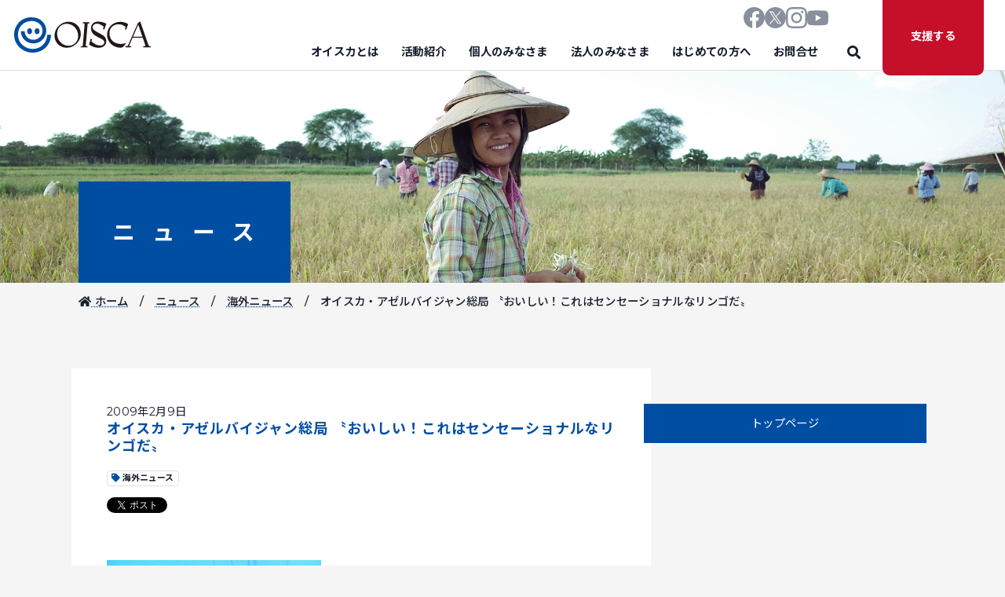

--- FILE ---
content_type: text/html; charset=UTF-8
request_url: https://oisca.org/news/%E3%82%AA%E3%82%A4%E3%82%B9%E3%82%AB%E3%83%BB%E3%82%A2%E3%82%BC%E3%83%AB%E3%83%90%E3%82%A4%E3%82%B8%E3%83%A3%E3%83%B3%E7%B7%8F%E5%B1%80-%E3%80%9D%E3%81%8A%E3%81%84%E3%81%97%E3%81%84%EF%BC%81%E3%81%93/
body_size: 13441
content:
<!DOCTYPE html>
<html lang="ja">
	<head>
		<meta charset="UTF-8">
		<meta name="viewport" content="width=device-width, initial-scale=1">
		<link rel="preconnect" href="https://fonts.googleapis.com">
		<link rel="preconnect" href="https://fonts.gstatic.com" crossorigin>
		<link rel="preload" href="https://fonts.googleapis.com/css2?family=Noto+Sans+JP:wght@400;500;700&&display=swap" as="style">
		<link rel="stylesheet" href="https://fonts.googleapis.com/css2?family=Noto+Sans+JP:wght@400;500;700&&display=swap" media="print" onload="this.media='all'">
		<link rel="icon" href="https://oisca.org/wp-content/themes/OISCA-master/img/favicon.svg" type="image/svg+xml">
		<link href="https://oisca.org/wp-content/themes/OISCA-master/style_added.css" rel="stylesheet">
		<title>オイスカ・アゼルバイジャン総局 〝おいしい！これはセンセーショナルなリンゴだ〟 - 公益財団法人オイスカ</title>
	<style>img:is([sizes="auto" i], [sizes^="auto," i]) { contain-intrinsic-size: 3000px 1500px }</style>
	
		<!-- All in One SEO 4.9.3 - aioseo.com -->
	<meta name="description" content="ちょうど1年前の２００８年２月号の記事の続報です。 08年の秋、アゼルバイジャン北部のリンゴ産地で、06年３月" />
	<meta name="robots" content="max-image-preview:large" />
	<meta name="author" content="oisca-master"/>
	<link rel="canonical" href="https://oisca.org/news/%e3%82%aa%e3%82%a4%e3%82%b9%e3%82%ab%e3%83%bb%e3%82%a2%e3%82%bc%e3%83%ab%e3%83%90%e3%82%a4%e3%82%b8%e3%83%a3%e3%83%b3%e7%b7%8f%e5%b1%80-%e3%80%9d%e3%81%8a%e3%81%84%e3%81%97%e3%81%84%ef%bc%81%e3%81%93/" />
	<meta name="generator" content="All in One SEO (AIOSEO) 4.9.3" />
		<meta property="og:locale" content="ja_JP" />
		<meta property="og:site_name" content="公益財団法人オイスカ - 農業を通じた人づくり・国づくり”を目指し、アジア太平洋地域の国々で「農村開発」「人材育成」「環境保全」「普及啓発」を行っている公益財団法人オイスカ（NGO）のWebサイト" />
		<meta property="og:type" content="article" />
		<meta property="og:title" content="オイスカ・アゼルバイジャン総局 〝おいしい！これはセンセーショナルなリンゴだ〟 - 公益財団法人オイスカ" />
		<meta property="og:description" content="ちょうど1年前の２００８年２月号の記事の続報です。 08年の秋、アゼルバイジャン北部のリンゴ産地で、06年３月" />
		<meta property="og:url" content="https://oisca.org/news/%e3%82%aa%e3%82%a4%e3%82%b9%e3%82%ab%e3%83%bb%e3%82%a2%e3%82%bc%e3%83%ab%e3%83%90%e3%82%a4%e3%82%b8%e3%83%a3%e3%83%b3%e7%b7%8f%e5%b1%80-%e3%80%9d%e3%81%8a%e3%81%84%e3%81%97%e3%81%84%ef%bc%81%e3%81%93/" />
		<meta property="article:published_time" content="2009-02-09T04:33:27+00:00" />
		<meta property="article:modified_time" content="2009-02-09T04:33:27+00:00" />
		<meta name="twitter:card" content="summary" />
		<meta name="twitter:title" content="オイスカ・アゼルバイジャン総局 〝おいしい！これはセンセーショナルなリンゴだ〟 - 公益財団法人オイスカ" />
		<meta name="twitter:description" content="ちょうど1年前の２００８年２月号の記事の続報です。 08年の秋、アゼルバイジャン北部のリンゴ産地で、06年３月" />
		<script type="application/ld+json" class="aioseo-schema">
			{"@context":"https:\/\/schema.org","@graph":[{"@type":"BreadcrumbList","@id":"https:\/\/oisca.org\/news\/%e3%82%aa%e3%82%a4%e3%82%b9%e3%82%ab%e3%83%bb%e3%82%a2%e3%82%bc%e3%83%ab%e3%83%90%e3%82%a4%e3%82%b8%e3%83%a3%e3%83%b3%e7%b7%8f%e5%b1%80-%e3%80%9d%e3%81%8a%e3%81%84%e3%81%97%e3%81%84%ef%bc%81%e3%81%93\/#breadcrumblist","itemListElement":[{"@type":"ListItem","@id":"https:\/\/oisca.org#listItem","position":1,"name":"\u30db\u30fc\u30e0","item":"https:\/\/oisca.org","nextItem":{"@type":"ListItem","@id":"https:\/\/oisca.org\/news\/#listItem","name":"\u30cb\u30e5\u30fc\u30b9"}},{"@type":"ListItem","@id":"https:\/\/oisca.org\/news\/#listItem","position":2,"name":"\u30cb\u30e5\u30fc\u30b9","item":"https:\/\/oisca.org\/news\/","nextItem":{"@type":"ListItem","@id":"https:\/\/oisca.org\/news_taxonomy\/overseas\/#listItem","name":"\u6d77\u5916\u30cb\u30e5\u30fc\u30b9"},"previousItem":{"@type":"ListItem","@id":"https:\/\/oisca.org#listItem","name":"\u30db\u30fc\u30e0"}},{"@type":"ListItem","@id":"https:\/\/oisca.org\/news_taxonomy\/overseas\/#listItem","position":3,"name":"\u6d77\u5916\u30cb\u30e5\u30fc\u30b9","item":"https:\/\/oisca.org\/news_taxonomy\/overseas\/","nextItem":{"@type":"ListItem","@id":"https:\/\/oisca.org\/news\/%e3%82%aa%e3%82%a4%e3%82%b9%e3%82%ab%e3%83%bb%e3%82%a2%e3%82%bc%e3%83%ab%e3%83%90%e3%82%a4%e3%82%b8%e3%83%a3%e3%83%b3%e7%b7%8f%e5%b1%80-%e3%80%9d%e3%81%8a%e3%81%84%e3%81%97%e3%81%84%ef%bc%81%e3%81%93\/#listItem","name":"\u30aa\u30a4\u30b9\u30ab\u30fb\u30a2\u30bc\u30eb\u30d0\u30a4\u30b8\u30e3\u30f3\u7dcf\u5c40 \u301d\u304a\u3044\u3057\u3044\uff01\u3053\u308c\u306f\u30bb\u30f3\u30bb\u30fc\u30b7\u30e7\u30ca\u30eb\u306a\u30ea\u30f3\u30b4\u3060\u301f"},"previousItem":{"@type":"ListItem","@id":"https:\/\/oisca.org\/news\/#listItem","name":"\u30cb\u30e5\u30fc\u30b9"}},{"@type":"ListItem","@id":"https:\/\/oisca.org\/news\/%e3%82%aa%e3%82%a4%e3%82%b9%e3%82%ab%e3%83%bb%e3%82%a2%e3%82%bc%e3%83%ab%e3%83%90%e3%82%a4%e3%82%b8%e3%83%a3%e3%83%b3%e7%b7%8f%e5%b1%80-%e3%80%9d%e3%81%8a%e3%81%84%e3%81%97%e3%81%84%ef%bc%81%e3%81%93\/#listItem","position":4,"name":"\u30aa\u30a4\u30b9\u30ab\u30fb\u30a2\u30bc\u30eb\u30d0\u30a4\u30b8\u30e3\u30f3\u7dcf\u5c40 \u301d\u304a\u3044\u3057\u3044\uff01\u3053\u308c\u306f\u30bb\u30f3\u30bb\u30fc\u30b7\u30e7\u30ca\u30eb\u306a\u30ea\u30f3\u30b4\u3060\u301f","previousItem":{"@type":"ListItem","@id":"https:\/\/oisca.org\/news_taxonomy\/overseas\/#listItem","name":"\u6d77\u5916\u30cb\u30e5\u30fc\u30b9"}}]},{"@type":"Organization","@id":"https:\/\/oisca.org\/#organization","name":"\u516c\u76ca\u8ca1\u56e3\u6cd5\u4eba\u30aa\u30a4\u30b9\u30ab","description":"\u8fb2\u696d\u3092\u901a\u3058\u305f\u4eba\u3065\u304f\u308a\u30fb\u56fd\u3065\u304f\u308a\u201d\u3092\u76ee\u6307\u3057\u3001\u30a2\u30b8\u30a2\u592a\u5e73\u6d0b\u5730\u57df\u306e\u56fd\u3005\u3067\u300c\u8fb2\u6751\u958b\u767a\u300d\u300c\u4eba\u6750\u80b2\u6210\u300d\u300c\u74b0\u5883\u4fdd\u5168\u300d\u300c\u666e\u53ca\u5553\u767a\u300d\u3092\u884c\u3063\u3066\u3044\u308b\u516c\u76ca\u8ca1\u56e3\u6cd5\u4eba\u30aa\u30a4\u30b9\u30ab\uff08NGO\uff09\u306eWeb\u30b5\u30a4\u30c8","url":"https:\/\/oisca.org\/"},{"@type":"Person","@id":"https:\/\/oisca.org\/author\/oisca-master\/#author","url":"https:\/\/oisca.org\/author\/oisca-master\/","name":"oisca-master","image":{"@type":"ImageObject","@id":"https:\/\/oisca.org\/news\/%e3%82%aa%e3%82%a4%e3%82%b9%e3%82%ab%e3%83%bb%e3%82%a2%e3%82%bc%e3%83%ab%e3%83%90%e3%82%a4%e3%82%b8%e3%83%a3%e3%83%b3%e7%b7%8f%e5%b1%80-%e3%80%9d%e3%81%8a%e3%81%84%e3%81%97%e3%81%84%ef%bc%81%e3%81%93\/#authorImage","url":"https:\/\/secure.gravatar.com\/avatar\/4621e9791e5e4dc0c092fffdf39b06809e1171a0080ffa4c4c06e44534c88b49?s=96&d=mm&r=g","width":96,"height":96,"caption":"oisca-master"}},{"@type":"WebPage","@id":"https:\/\/oisca.org\/news\/%e3%82%aa%e3%82%a4%e3%82%b9%e3%82%ab%e3%83%bb%e3%82%a2%e3%82%bc%e3%83%ab%e3%83%90%e3%82%a4%e3%82%b8%e3%83%a3%e3%83%b3%e7%b7%8f%e5%b1%80-%e3%80%9d%e3%81%8a%e3%81%84%e3%81%97%e3%81%84%ef%bc%81%e3%81%93\/#webpage","url":"https:\/\/oisca.org\/news\/%e3%82%aa%e3%82%a4%e3%82%b9%e3%82%ab%e3%83%bb%e3%82%a2%e3%82%bc%e3%83%ab%e3%83%90%e3%82%a4%e3%82%b8%e3%83%a3%e3%83%b3%e7%b7%8f%e5%b1%80-%e3%80%9d%e3%81%8a%e3%81%84%e3%81%97%e3%81%84%ef%bc%81%e3%81%93\/","name":"\u30aa\u30a4\u30b9\u30ab\u30fb\u30a2\u30bc\u30eb\u30d0\u30a4\u30b8\u30e3\u30f3\u7dcf\u5c40 \u301d\u304a\u3044\u3057\u3044\uff01\u3053\u308c\u306f\u30bb\u30f3\u30bb\u30fc\u30b7\u30e7\u30ca\u30eb\u306a\u30ea\u30f3\u30b4\u3060\u301f - \u516c\u76ca\u8ca1\u56e3\u6cd5\u4eba\u30aa\u30a4\u30b9\u30ab","description":"\u3061\u3087\u3046\u30691\u5e74\u524d\u306e\uff12\uff10\uff10\uff18\u5e74\uff12\u6708\u53f7\u306e\u8a18\u4e8b\u306e\u7d9a\u5831\u3067\u3059\u3002 08\u5e74\u306e\u79cb\u3001\u30a2\u30bc\u30eb\u30d0\u30a4\u30b8\u30e3\u30f3\u5317\u90e8\u306e\u30ea\u30f3\u30b4\u7523\u5730\u3067\u300106\u5e74\uff13\u6708","inLanguage":"ja","isPartOf":{"@id":"https:\/\/oisca.org\/#website"},"breadcrumb":{"@id":"https:\/\/oisca.org\/news\/%e3%82%aa%e3%82%a4%e3%82%b9%e3%82%ab%e3%83%bb%e3%82%a2%e3%82%bc%e3%83%ab%e3%83%90%e3%82%a4%e3%82%b8%e3%83%a3%e3%83%b3%e7%b7%8f%e5%b1%80-%e3%80%9d%e3%81%8a%e3%81%84%e3%81%97%e3%81%84%ef%bc%81%e3%81%93\/#breadcrumblist"},"author":{"@id":"https:\/\/oisca.org\/author\/oisca-master\/#author"},"creator":{"@id":"https:\/\/oisca.org\/author\/oisca-master\/#author"},"datePublished":"2009-02-09T13:33:27+09:00","dateModified":"2009-02-09T13:33:27+09:00"},{"@type":"WebSite","@id":"https:\/\/oisca.org\/#website","url":"https:\/\/oisca.org\/","name":"\u516c\u76ca\u8ca1\u56e3\u6cd5\u4eba\u30aa\u30a4\u30b9\u30ab","alternateName":"\u516c\u76ca\u8ca1\u56e3\u6cd5\u4eba\u30aa\u30a4\u30b9\u30ab","description":"\u8fb2\u696d\u3092\u901a\u3058\u305f\u4eba\u3065\u304f\u308a\u30fb\u56fd\u3065\u304f\u308a\u201d\u3092\u76ee\u6307\u3057\u3001\u30a2\u30b8\u30a2\u592a\u5e73\u6d0b\u5730\u57df\u306e\u56fd\u3005\u3067\u300c\u8fb2\u6751\u958b\u767a\u300d\u300c\u4eba\u6750\u80b2\u6210\u300d\u300c\u74b0\u5883\u4fdd\u5168\u300d\u300c\u666e\u53ca\u5553\u767a\u300d\u3092\u884c\u3063\u3066\u3044\u308b\u516c\u76ca\u8ca1\u56e3\u6cd5\u4eba\u30aa\u30a4\u30b9\u30ab\uff08NGO\uff09\u306eWeb\u30b5\u30a4\u30c8","inLanguage":"ja","publisher":{"@id":"https:\/\/oisca.org\/#organization"}}]}
		</script>
		<!-- All in One SEO -->

<link rel='dns-prefetch' href='//fonts.googleapis.com' />
<link rel="alternate" type="application/rss+xml" title="公益財団法人オイスカ &raquo; フィード" href="https://oisca.org/feed/" />
<link rel="alternate" type="application/rss+xml" title="公益財団法人オイスカ &raquo; コメントフィード" href="https://oisca.org/comments/feed/" />
		<!-- This site uses the Google Analytics by MonsterInsights plugin v9.11.1 - Using Analytics tracking - https://www.monsterinsights.com/ -->
							<script src="//www.googletagmanager.com/gtag/js?id=G-ZRC7FRDZ81"  data-cfasync="false" data-wpfc-render="false" type="text/javascript" async></script>
			<script data-cfasync="false" data-wpfc-render="false" type="text/javascript">
				var mi_version = '9.11.1';
				var mi_track_user = true;
				var mi_no_track_reason = '';
								var MonsterInsightsDefaultLocations = {"page_location":"https:\/\/oisca.org\/news\/%E3%82%AA%E3%82%A4%E3%82%B9%E3%82%AB%E3%83%BB%E3%82%A2%E3%82%BC%E3%83%AB%E3%83%90%E3%82%A4%E3%82%B8%E3%83%A3%E3%83%B3%E7%B7%8F%E5%B1%80-%E3%80%9D%E3%81%8A%E3%81%84%E3%81%97%E3%81%84%EF%BC%81%E3%81%93\/"};
								if ( typeof MonsterInsightsPrivacyGuardFilter === 'function' ) {
					var MonsterInsightsLocations = (typeof MonsterInsightsExcludeQuery === 'object') ? MonsterInsightsPrivacyGuardFilter( MonsterInsightsExcludeQuery ) : MonsterInsightsPrivacyGuardFilter( MonsterInsightsDefaultLocations );
				} else {
					var MonsterInsightsLocations = (typeof MonsterInsightsExcludeQuery === 'object') ? MonsterInsightsExcludeQuery : MonsterInsightsDefaultLocations;
				}

								var disableStrs = [
										'ga-disable-G-ZRC7FRDZ81',
									];

				/* Function to detect opted out users */
				function __gtagTrackerIsOptedOut() {
					for (var index = 0; index < disableStrs.length; index++) {
						if (document.cookie.indexOf(disableStrs[index] + '=true') > -1) {
							return true;
						}
					}

					return false;
				}

				/* Disable tracking if the opt-out cookie exists. */
				if (__gtagTrackerIsOptedOut()) {
					for (var index = 0; index < disableStrs.length; index++) {
						window[disableStrs[index]] = true;
					}
				}

				/* Opt-out function */
				function __gtagTrackerOptout() {
					for (var index = 0; index < disableStrs.length; index++) {
						document.cookie = disableStrs[index] + '=true; expires=Thu, 31 Dec 2099 23:59:59 UTC; path=/';
						window[disableStrs[index]] = true;
					}
				}

				if ('undefined' === typeof gaOptout) {
					function gaOptout() {
						__gtagTrackerOptout();
					}
				}
								window.dataLayer = window.dataLayer || [];

				window.MonsterInsightsDualTracker = {
					helpers: {},
					trackers: {},
				};
				if (mi_track_user) {
					function __gtagDataLayer() {
						dataLayer.push(arguments);
					}

					function __gtagTracker(type, name, parameters) {
						if (!parameters) {
							parameters = {};
						}

						if (parameters.send_to) {
							__gtagDataLayer.apply(null, arguments);
							return;
						}

						if (type === 'event') {
														parameters.send_to = monsterinsights_frontend.v4_id;
							var hookName = name;
							if (typeof parameters['event_category'] !== 'undefined') {
								hookName = parameters['event_category'] + ':' + name;
							}

							if (typeof MonsterInsightsDualTracker.trackers[hookName] !== 'undefined') {
								MonsterInsightsDualTracker.trackers[hookName](parameters);
							} else {
								__gtagDataLayer('event', name, parameters);
							}
							
						} else {
							__gtagDataLayer.apply(null, arguments);
						}
					}

					__gtagTracker('js', new Date());
					__gtagTracker('set', {
						'developer_id.dZGIzZG': true,
											});
					if ( MonsterInsightsLocations.page_location ) {
						__gtagTracker('set', MonsterInsightsLocations);
					}
										__gtagTracker('config', 'G-ZRC7FRDZ81', {"forceSSL":"true","link_attribution":"true"} );
										window.gtag = __gtagTracker;										(function () {
						/* https://developers.google.com/analytics/devguides/collection/analyticsjs/ */
						/* ga and __gaTracker compatibility shim. */
						var noopfn = function () {
							return null;
						};
						var newtracker = function () {
							return new Tracker();
						};
						var Tracker = function () {
							return null;
						};
						var p = Tracker.prototype;
						p.get = noopfn;
						p.set = noopfn;
						p.send = function () {
							var args = Array.prototype.slice.call(arguments);
							args.unshift('send');
							__gaTracker.apply(null, args);
						};
						var __gaTracker = function () {
							var len = arguments.length;
							if (len === 0) {
								return;
							}
							var f = arguments[len - 1];
							if (typeof f !== 'object' || f === null || typeof f.hitCallback !== 'function') {
								if ('send' === arguments[0]) {
									var hitConverted, hitObject = false, action;
									if ('event' === arguments[1]) {
										if ('undefined' !== typeof arguments[3]) {
											hitObject = {
												'eventAction': arguments[3],
												'eventCategory': arguments[2],
												'eventLabel': arguments[4],
												'value': arguments[5] ? arguments[5] : 1,
											}
										}
									}
									if ('pageview' === arguments[1]) {
										if ('undefined' !== typeof arguments[2]) {
											hitObject = {
												'eventAction': 'page_view',
												'page_path': arguments[2],
											}
										}
									}
									if (typeof arguments[2] === 'object') {
										hitObject = arguments[2];
									}
									if (typeof arguments[5] === 'object') {
										Object.assign(hitObject, arguments[5]);
									}
									if ('undefined' !== typeof arguments[1].hitType) {
										hitObject = arguments[1];
										if ('pageview' === hitObject.hitType) {
											hitObject.eventAction = 'page_view';
										}
									}
									if (hitObject) {
										action = 'timing' === arguments[1].hitType ? 'timing_complete' : hitObject.eventAction;
										hitConverted = mapArgs(hitObject);
										__gtagTracker('event', action, hitConverted);
									}
								}
								return;
							}

							function mapArgs(args) {
								var arg, hit = {};
								var gaMap = {
									'eventCategory': 'event_category',
									'eventAction': 'event_action',
									'eventLabel': 'event_label',
									'eventValue': 'event_value',
									'nonInteraction': 'non_interaction',
									'timingCategory': 'event_category',
									'timingVar': 'name',
									'timingValue': 'value',
									'timingLabel': 'event_label',
									'page': 'page_path',
									'location': 'page_location',
									'title': 'page_title',
									'referrer' : 'page_referrer',
								};
								for (arg in args) {
																		if (!(!args.hasOwnProperty(arg) || !gaMap.hasOwnProperty(arg))) {
										hit[gaMap[arg]] = args[arg];
									} else {
										hit[arg] = args[arg];
									}
								}
								return hit;
							}

							try {
								f.hitCallback();
							} catch (ex) {
							}
						};
						__gaTracker.create = newtracker;
						__gaTracker.getByName = newtracker;
						__gaTracker.getAll = function () {
							return [];
						};
						__gaTracker.remove = noopfn;
						__gaTracker.loaded = true;
						window['__gaTracker'] = __gaTracker;
					})();
									} else {
										console.log("");
					(function () {
						function __gtagTracker() {
							return null;
						}

						window['__gtagTracker'] = __gtagTracker;
						window['gtag'] = __gtagTracker;
					})();
									}
			</script>
							<!-- / Google Analytics by MonsterInsights -->
		<link rel='stylesheet' id='wp-block-library-css' href='https://oisca.org/wp-includes/css/dist/block-library/style.min.css?ver=7f96b65ffc9b9bf4dee703fd05eccfa7' type='text/css' media='all' />
<style id='classic-theme-styles-inline-css' type='text/css'>
/*! This file is auto-generated */
.wp-block-button__link{color:#fff;background-color:#32373c;border-radius:9999px;box-shadow:none;text-decoration:none;padding:calc(.667em + 2px) calc(1.333em + 2px);font-size:1.125em}.wp-block-file__button{background:#32373c;color:#fff;text-decoration:none}
</style>
<link rel='stylesheet' id='aioseo/css/src/vue/standalone/blocks/table-of-contents/global.scss-css' href='https://oisca.org/wp-content/plugins/all-in-one-seo-pack/dist/Lite/assets/css/table-of-contents/global.e90f6d47.css?ver=4.9.3' type='text/css' media='all' />
<style id='global-styles-inline-css' type='text/css'>
:root{--wp--preset--aspect-ratio--square: 1;--wp--preset--aspect-ratio--4-3: 4/3;--wp--preset--aspect-ratio--3-4: 3/4;--wp--preset--aspect-ratio--3-2: 3/2;--wp--preset--aspect-ratio--2-3: 2/3;--wp--preset--aspect-ratio--16-9: 16/9;--wp--preset--aspect-ratio--9-16: 9/16;--wp--preset--color--black: #000000;--wp--preset--color--cyan-bluish-gray: #abb8c3;--wp--preset--color--white: #ffffff;--wp--preset--color--pale-pink: #f78da7;--wp--preset--color--vivid-red: #cf2e2e;--wp--preset--color--luminous-vivid-orange: #ff6900;--wp--preset--color--luminous-vivid-amber: #fcb900;--wp--preset--color--light-green-cyan: #7bdcb5;--wp--preset--color--vivid-green-cyan: #00d084;--wp--preset--color--pale-cyan-blue: #8ed1fc;--wp--preset--color--vivid-cyan-blue: #0693e3;--wp--preset--color--vivid-purple: #9b51e0;--wp--preset--gradient--vivid-cyan-blue-to-vivid-purple: linear-gradient(135deg,rgba(6,147,227,1) 0%,rgb(155,81,224) 100%);--wp--preset--gradient--light-green-cyan-to-vivid-green-cyan: linear-gradient(135deg,rgb(122,220,180) 0%,rgb(0,208,130) 100%);--wp--preset--gradient--luminous-vivid-amber-to-luminous-vivid-orange: linear-gradient(135deg,rgba(252,185,0,1) 0%,rgba(255,105,0,1) 100%);--wp--preset--gradient--luminous-vivid-orange-to-vivid-red: linear-gradient(135deg,rgba(255,105,0,1) 0%,rgb(207,46,46) 100%);--wp--preset--gradient--very-light-gray-to-cyan-bluish-gray: linear-gradient(135deg,rgb(238,238,238) 0%,rgb(169,184,195) 100%);--wp--preset--gradient--cool-to-warm-spectrum: linear-gradient(135deg,rgb(74,234,220) 0%,rgb(151,120,209) 20%,rgb(207,42,186) 40%,rgb(238,44,130) 60%,rgb(251,105,98) 80%,rgb(254,248,76) 100%);--wp--preset--gradient--blush-light-purple: linear-gradient(135deg,rgb(255,206,236) 0%,rgb(152,150,240) 100%);--wp--preset--gradient--blush-bordeaux: linear-gradient(135deg,rgb(254,205,165) 0%,rgb(254,45,45) 50%,rgb(107,0,62) 100%);--wp--preset--gradient--luminous-dusk: linear-gradient(135deg,rgb(255,203,112) 0%,rgb(199,81,192) 50%,rgb(65,88,208) 100%);--wp--preset--gradient--pale-ocean: linear-gradient(135deg,rgb(255,245,203) 0%,rgb(182,227,212) 50%,rgb(51,167,181) 100%);--wp--preset--gradient--electric-grass: linear-gradient(135deg,rgb(202,248,128) 0%,rgb(113,206,126) 100%);--wp--preset--gradient--midnight: linear-gradient(135deg,rgb(2,3,129) 0%,rgb(40,116,252) 100%);--wp--preset--font-size--small: 13px;--wp--preset--font-size--medium: 20px;--wp--preset--font-size--large: 36px;--wp--preset--font-size--x-large: 42px;--wp--preset--spacing--20: 0.44rem;--wp--preset--spacing--30: 0.67rem;--wp--preset--spacing--40: 1rem;--wp--preset--spacing--50: 1.5rem;--wp--preset--spacing--60: 2.25rem;--wp--preset--spacing--70: 3.38rem;--wp--preset--spacing--80: 5.06rem;--wp--preset--shadow--natural: 6px 6px 9px rgba(0, 0, 0, 0.2);--wp--preset--shadow--deep: 12px 12px 50px rgba(0, 0, 0, 0.4);--wp--preset--shadow--sharp: 6px 6px 0px rgba(0, 0, 0, 0.2);--wp--preset--shadow--outlined: 6px 6px 0px -3px rgba(255, 255, 255, 1), 6px 6px rgba(0, 0, 0, 1);--wp--preset--shadow--crisp: 6px 6px 0px rgba(0, 0, 0, 1);}:where(.is-layout-flex){gap: 0.5em;}:where(.is-layout-grid){gap: 0.5em;}body .is-layout-flex{display: flex;}.is-layout-flex{flex-wrap: wrap;align-items: center;}.is-layout-flex > :is(*, div){margin: 0;}body .is-layout-grid{display: grid;}.is-layout-grid > :is(*, div){margin: 0;}:where(.wp-block-columns.is-layout-flex){gap: 2em;}:where(.wp-block-columns.is-layout-grid){gap: 2em;}:where(.wp-block-post-template.is-layout-flex){gap: 1.25em;}:where(.wp-block-post-template.is-layout-grid){gap: 1.25em;}.has-black-color{color: var(--wp--preset--color--black) !important;}.has-cyan-bluish-gray-color{color: var(--wp--preset--color--cyan-bluish-gray) !important;}.has-white-color{color: var(--wp--preset--color--white) !important;}.has-pale-pink-color{color: var(--wp--preset--color--pale-pink) !important;}.has-vivid-red-color{color: var(--wp--preset--color--vivid-red) !important;}.has-luminous-vivid-orange-color{color: var(--wp--preset--color--luminous-vivid-orange) !important;}.has-luminous-vivid-amber-color{color: var(--wp--preset--color--luminous-vivid-amber) !important;}.has-light-green-cyan-color{color: var(--wp--preset--color--light-green-cyan) !important;}.has-vivid-green-cyan-color{color: var(--wp--preset--color--vivid-green-cyan) !important;}.has-pale-cyan-blue-color{color: var(--wp--preset--color--pale-cyan-blue) !important;}.has-vivid-cyan-blue-color{color: var(--wp--preset--color--vivid-cyan-blue) !important;}.has-vivid-purple-color{color: var(--wp--preset--color--vivid-purple) !important;}.has-black-background-color{background-color: var(--wp--preset--color--black) !important;}.has-cyan-bluish-gray-background-color{background-color: var(--wp--preset--color--cyan-bluish-gray) !important;}.has-white-background-color{background-color: var(--wp--preset--color--white) !important;}.has-pale-pink-background-color{background-color: var(--wp--preset--color--pale-pink) !important;}.has-vivid-red-background-color{background-color: var(--wp--preset--color--vivid-red) !important;}.has-luminous-vivid-orange-background-color{background-color: var(--wp--preset--color--luminous-vivid-orange) !important;}.has-luminous-vivid-amber-background-color{background-color: var(--wp--preset--color--luminous-vivid-amber) !important;}.has-light-green-cyan-background-color{background-color: var(--wp--preset--color--light-green-cyan) !important;}.has-vivid-green-cyan-background-color{background-color: var(--wp--preset--color--vivid-green-cyan) !important;}.has-pale-cyan-blue-background-color{background-color: var(--wp--preset--color--pale-cyan-blue) !important;}.has-vivid-cyan-blue-background-color{background-color: var(--wp--preset--color--vivid-cyan-blue) !important;}.has-vivid-purple-background-color{background-color: var(--wp--preset--color--vivid-purple) !important;}.has-black-border-color{border-color: var(--wp--preset--color--black) !important;}.has-cyan-bluish-gray-border-color{border-color: var(--wp--preset--color--cyan-bluish-gray) !important;}.has-white-border-color{border-color: var(--wp--preset--color--white) !important;}.has-pale-pink-border-color{border-color: var(--wp--preset--color--pale-pink) !important;}.has-vivid-red-border-color{border-color: var(--wp--preset--color--vivid-red) !important;}.has-luminous-vivid-orange-border-color{border-color: var(--wp--preset--color--luminous-vivid-orange) !important;}.has-luminous-vivid-amber-border-color{border-color: var(--wp--preset--color--luminous-vivid-amber) !important;}.has-light-green-cyan-border-color{border-color: var(--wp--preset--color--light-green-cyan) !important;}.has-vivid-green-cyan-border-color{border-color: var(--wp--preset--color--vivid-green-cyan) !important;}.has-pale-cyan-blue-border-color{border-color: var(--wp--preset--color--pale-cyan-blue) !important;}.has-vivid-cyan-blue-border-color{border-color: var(--wp--preset--color--vivid-cyan-blue) !important;}.has-vivid-purple-border-color{border-color: var(--wp--preset--color--vivid-purple) !important;}.has-vivid-cyan-blue-to-vivid-purple-gradient-background{background: var(--wp--preset--gradient--vivid-cyan-blue-to-vivid-purple) !important;}.has-light-green-cyan-to-vivid-green-cyan-gradient-background{background: var(--wp--preset--gradient--light-green-cyan-to-vivid-green-cyan) !important;}.has-luminous-vivid-amber-to-luminous-vivid-orange-gradient-background{background: var(--wp--preset--gradient--luminous-vivid-amber-to-luminous-vivid-orange) !important;}.has-luminous-vivid-orange-to-vivid-red-gradient-background{background: var(--wp--preset--gradient--luminous-vivid-orange-to-vivid-red) !important;}.has-very-light-gray-to-cyan-bluish-gray-gradient-background{background: var(--wp--preset--gradient--very-light-gray-to-cyan-bluish-gray) !important;}.has-cool-to-warm-spectrum-gradient-background{background: var(--wp--preset--gradient--cool-to-warm-spectrum) !important;}.has-blush-light-purple-gradient-background{background: var(--wp--preset--gradient--blush-light-purple) !important;}.has-blush-bordeaux-gradient-background{background: var(--wp--preset--gradient--blush-bordeaux) !important;}.has-luminous-dusk-gradient-background{background: var(--wp--preset--gradient--luminous-dusk) !important;}.has-pale-ocean-gradient-background{background: var(--wp--preset--gradient--pale-ocean) !important;}.has-electric-grass-gradient-background{background: var(--wp--preset--gradient--electric-grass) !important;}.has-midnight-gradient-background{background: var(--wp--preset--gradient--midnight) !important;}.has-small-font-size{font-size: var(--wp--preset--font-size--small) !important;}.has-medium-font-size{font-size: var(--wp--preset--font-size--medium) !important;}.has-large-font-size{font-size: var(--wp--preset--font-size--large) !important;}.has-x-large-font-size{font-size: var(--wp--preset--font-size--x-large) !important;}
:where(.wp-block-post-template.is-layout-flex){gap: 1.25em;}:where(.wp-block-post-template.is-layout-grid){gap: 1.25em;}
:where(.wp-block-columns.is-layout-flex){gap: 2em;}:where(.wp-block-columns.is-layout-grid){gap: 2em;}
:root :where(.wp-block-pullquote){font-size: 1.5em;line-height: 1.6;}
</style>
<link rel='stylesheet' id='parent-style-css' href='https://oisca.org/wp-content/themes/OISCA-master/style.css?ver=7f96b65ffc9b9bf4dee703fd05eccfa7' type='text/css' media='all' />
<link rel='stylesheet' id='google-fonts-css' href='https://fonts.googleapis.com/css2?family=Montserrat:ital,wght@0,400;0,500;0,700;1,400;1,500;1,700&#038;family=Noto+Sans+JP:wght@400;500;700&#038;display=swap' type='text/css' media='' />
<link rel='stylesheet' id='reboot-css' href='https://oisca.org/wp-content/themes/OISCA-master/css/reboot.css' type='text/css' media='all' />
<link rel='stylesheet' id='font-awesome-css' href='https://oisca.org/wp-content/themes/OISCA-master/fontawesome/css/all.min.css?ver=5.15.4' type='text/css' media='' />
<link rel='stylesheet' id='swiper-css' href='https://oisca.org/wp-content/themes/OISCA-master/js/swiper/swiper.min.css?ver=5.4.5' type='text/css' media='' />
<link rel='stylesheet' id='style-css' href='https://oisca.org/wp-content/themes/OISCA-master/css/style.min.css' type='text/css' media='all' />
<script type="text/javascript" src="https://oisca.org/wp-content/plugins/google-analytics-for-wordpress/assets/js/frontend-gtag.min.js?ver=9.11.1" id="monsterinsights-frontend-script-js" async="async" data-wp-strategy="async"></script>
<script data-cfasync="false" data-wpfc-render="false" type="text/javascript" id='monsterinsights-frontend-script-js-extra'>/* <![CDATA[ */
var monsterinsights_frontend = {"js_events_tracking":"true","download_extensions":"doc,pdf,ppt,zip,xls,docx,pptx,xlsx","inbound_paths":"[{\"path\":\"\\\/go\\\/\",\"label\":\"affiliate\"},{\"path\":\"\\\/recommend\\\/\",\"label\":\"affiliate\"}]","home_url":"https:\/\/oisca.org","hash_tracking":"false","v4_id":"G-ZRC7FRDZ81"};/* ]]> */
</script>
<script type="text/javascript" src="https://oisca.org/wp-content/themes/OISCA-master/js/jquery/jquery-3.6.0.min.js?ver=3.5.1" id="jquery-js"></script>
<script type="text/javascript" src="https://oisca.org/wp-content/themes/OISCA-master/js/jquery/jquery-ui.min.js?ver=1.12.1" id="jquery-ui-js"></script>
<script type="text/javascript" src="https://oisca.org/wp-content/themes/OISCA-master/js/gsap/gsap.min.js?ver=3.6.0" id="gsap-js"></script>
<script type="text/javascript" src="https://oisca.org/wp-content/themes/OISCA-master/js/gsap/ScrollTrigger.min.js?ver=3.6.0" id="scrollTrigger-js"></script>
<script type="text/javascript" src="https://oisca.org/wp-content/themes/OISCA-master/js/swiper/swiper.min.js?ver=5.4.5" id="swiper-js"></script>
<script type="text/javascript" src="https://oisca.org/wp-content/themes/OISCA-master/js/smooth-scroll/smooth-scroll.min.js?ver=16.1.4" id="smooth-scroll-js"></script>
<script type="text/javascript" src="https://oisca.org/wp-content/themes/OISCA-master/js/jquery/jquery.waypoints.min.js?ver=4.0.1" id="waypoints-js"></script>
<script type="text/javascript" src="https://oisca.org/wp-content/themes/OISCA-master/js/jquery/jquery.counterup.min.js?ver=2.1.0" id="counterup-js"></script>
<script type="text/javascript" src="https://oisca.org/wp-content/themes/OISCA-master/js/zoom/jquery.zoom.min.js?ver=2.1.0" id="zoom-js"></script>
<script type="text/javascript" src="https://oisca.org/wp-content/themes/OISCA-master/js/common.js" id="common-js-js"></script>
<link rel="https://api.w.org/" href="https://oisca.org/wp-json/" /><link rel="alternate" title="JSON" type="application/json" href="https://oisca.org/wp-json/wp/v2/news/189" /><link rel="EditURI" type="application/rsd+xml" title="RSD" href="https://oisca.org/xmlrpc.php?rsd" />
<link rel='shortlink' href='https://oisca.org/?p=189' />
<link rel="alternate" title="oEmbed (JSON)" type="application/json+oembed" href="https://oisca.org/wp-json/oembed/1.0/embed?url=https%3A%2F%2Foisca.org%2Fnews%2F%25e3%2582%25aa%25e3%2582%25a4%25e3%2582%25b9%25e3%2582%25ab%25e3%2583%25bb%25e3%2582%25a2%25e3%2582%25bc%25e3%2583%25ab%25e3%2583%2590%25e3%2582%25a4%25e3%2582%25b8%25e3%2583%25a3%25e3%2583%25b3%25e7%25b7%258f%25e5%25b1%2580-%25e3%2580%259d%25e3%2581%258a%25e3%2581%2584%25e3%2581%2597%25e3%2581%2584%25ef%25bc%2581%25e3%2581%2593%2F" />
<link rel="alternate" title="oEmbed (XML)" type="text/xml+oembed" href="https://oisca.org/wp-json/oembed/1.0/embed?url=https%3A%2F%2Foisca.org%2Fnews%2F%25e3%2582%25aa%25e3%2582%25a4%25e3%2582%25b9%25e3%2582%25ab%25e3%2583%25bb%25e3%2582%25a2%25e3%2582%25bc%25e3%2583%25ab%25e3%2583%2590%25e3%2582%25a4%25e3%2582%25b8%25e3%2583%25a3%25e3%2583%25b3%25e7%25b7%258f%25e5%25b1%2580-%25e3%2580%259d%25e3%2581%258a%25e3%2581%2584%25e3%2581%2597%25e3%2581%2584%25ef%25bc%2581%25e3%2581%2593%2F&#038;format=xml" />
<meta property="og:title" content="オイスカ・アゼルバイジャン総局 〝おいしい！これはセンセーショナルなリンゴだ〟">
<meta property="og:description" content="ちょうど1年前の２００８年２月号の記事の続報です。 08年の秋、アゼルバイジャン北部のリンゴ産地で、06年３月に日本の木を接木した木（複数）に25kgのリンゴが実りました。1年前の秋にはただ１個だった">
<meta property="og:type" content="article">
<meta property="og:url" content="https://oisca.org/news/%e3%82%aa%e3%82%a4%e3%82%b9%e3%82%ab%e3%83%bb%e3%82%a2%e3%82%bc%e3%83%ab%e3%83%90%e3%82%a4%e3%82%b8%e3%83%a3%e3%83%b3%e7%b7%8f%e5%b1%80-%e3%80%9d%e3%81%8a%e3%81%84%e3%81%97%e3%81%84%ef%bc%81%e3%81%93/">
<meta property="og:image" content="https://oisca.org/wp-content/themes/OISCA-master/img/no_image.svg">
<meta property="og:site_name" content="公益財団法人オイスカ">
<meta name="twitter:card" content="summary_large_image">
<meta name="twitter:site" content="@OISCA_Japan">
<meta property="og:locale" content="ja_JP">
<meta property="fb:app_id" content="997642237629084">
	</head>
	<body class="l-body">
		<header class="l-header">
			<nav class="p-globalNav js-globalNav">
				<div class="p-headerBranding">
					<a href="https://oisca.org/"><img class="p-headerBranding__main" src="https://oisca.org/wp-content/themes/OISCA-master/img/logomark_main_global-navigation.svg"></a>
				</div>
				<div class="p-headerMenu__wrapper">
					<ul class="p-headerMenu">
						<li class="p-headerMenu__item">
							<a class="p-headerMenu__link" href="https://oisca.org/about/">オイスカとは</a>
						</li>
						<li class="p-headerMenu__item">
							<a class="p-headerMenu__link" href="https://oisca.org/projects/">活動紹介</a>
						</li>
						<li class="p-headerMenu__item">
							<a class="p-headerMenu__link" href="https://oisca.org/individual/">個人のみなさま</a>
						</li>
						<li class="p-headerMenu__item">
							<a class="p-headerMenu__link" href="https://oisca.org/corporations/">法人のみなさま</a>
						</li>
						<li class="p-headerMenu__item">
							<a class="p-headerMenu__link" href="https://oisca.org/welcome/">はじめての方へ</a>
						</li>
						<li class="p-headerMenu__item">
							<a class="p-headerMenu__link" href="https://oisca.org/contact/">お問合せ</a>
						</li>
						<li class="p-headerMenu__item p-headerMenu__search js-search">
							<div class="p-headerMenu__search__container">
								<i class="p-headerMenu__search__icon fas fa-search"></i>
								<form method="get" id="searchform" action="https://oisca.org">
	<input type="text" name="s" id="s" placeholder="サイト内検索...">
	<!-- <button>検索</button> -->
</form>								<!-- <form action="">
									<input type="text" placeholder="サイト内検索...">
								</form> -->
							</div>
						</li>
						<li class="p-headerMenu__button js-sub-menu-button">
							<a href="https://oisca.org/donation/" style="color:white; text-decoration: none; display: flex; align-items: center; height: 11rem; margin: 1rem;">支援する</a>
						</li>
						<li class="p-headerMenu__item p-headerMenu__mobile">
							<a class="p-headerMenu__link" href="https://oisca.org/news/">ニュース</a>
						</li>
						<li class="p-headerMenu__item p-headerMenu__mobile">
							<a class="p-headerMenu__link" href="https://oisca.org/events/">イベント・募集情報</a>
						</li>
						<li class="p-headerMenu__item p-headerMenu__mobile">
							<a class="p-headerMenu__link" href="https://oisca.org/blog/">スタッフブログ</a>
						</li>
					</ul>
					<ul class="p-headerMenu__sns">
						<li class="p-headerMenu__sns__item">
							<a href="https://www.facebook.com/OISCA" target="_blank"><img class="p-headerMenu__sns__icon" src="https://oisca.org/wp-content/themes/OISCA-master/img/icon_sns_facebook.svg" alt="Facebook" style="width: 3rem; height: 3rem;"></a>
						</li>
						<li class="p-headerMenu__sns__item">
							<a href="https://twitter.com/OISCA_Japan" target="_blank"><img class="p-headerMenu__sns__icon" src="https://oisca.org/wp-content/themes/OISCA-master/img/icon_sns_twitter.svg" alt="Twitter" style="width: 3rem; height: 3rem;"></a>
						</li>
						<li class="p-headerMenu__sns__item">
							<a href="https://www.instagram.com/oisca60th/" target="_blank"><img class="p-headerMenu__sns__icon" src="https://oisca.org/wp-content/themes/OISCA-master/img/icon_sns_instagram.svg" alt="Instagram" style="width: 3rem; height: 3rem;"></a>
						</li>
						<li class="p-headerMenu__sns__item">
							<a href="https://www.youtube.com/channel/UCpz1ePJv6A06F1Zhv0z1__w" target="_blank"><img class="p-headerMenu__sns__icon" src="https://oisca.org/wp-content/themes/OISCA-master/img/icon_sns_youtube.svg" alt="YouTube" style="width: 3rem; height: 3rem;"></a>
						</li>
					</ul>
				</div>
			</nav>
			<button class="p-hamburger js-hamburger">
				<div class="p-hamburger__bar p-hamburger__bar--top js-hamburgerBar"></div>
				<div class="p-hamburger__bar p-hamburger__bar--middle js-hamburgerBar">
					MENU
				</div>
				<div class="p-hamburger__bar p-hamburger__bar--bottom js-hamburgerBar"></div>
			</button>
						<div class="js-donate-button">
				<button class="p-donate js-sub-menu-button">
					<p class="p-donate__title">
						<a href="https://oisca.org/donation/" style="color:white; text-decoration: none; display: block;">支援する</a>
					</p>
					<p class="p-donate__close">
						<i class="fas fa-times"></i>
					</p>
				</button>
			</div>
					</header>
		<main class="l-main">

<section class="p-hero sub">
	<picture>
		<source srcset="https://oisca.org/wp-content/themes/OISCA-master/img/hero_news.jpg" media="(min-width: 769px)">
		<img class="p-hero__image" src="https://oisca.org/wp-content/themes/OISCA-master/img/hero_news_mobile_sub.jpg" alt="">
	</picture>
	<div class="p-billboard gs-menuTrigger">
		<a href="https://oisca.org/news/">ニュース</a>
	</div>
</section>
<section class="p-breadcrumb">
	<ul id="breadcrumb" class="p-breadcrumb__container"><li><a href="https://oisca.org"><i class="fas fa-home"></i> ホーム</a></li><li><a href="https://oisca.org/news/">ニュース</a></li><li><a href="https://oisca.org/news_taxonomy/overseas/">海外ニュース</a></li><li class="current">オイスカ・アゼルバイジャン総局 〝おいしい！これはセンセーショナルなリンゴだ〟</li></ul></section>
<section class="l-section">
	<div class="l-section__container p-archive__container">
		<div class="p-single__container">
						<div class="p-single__header">
				<span class="p-single__date">
					2009年2月9日				</span>
				<h2 class="p-single__title">
					オイスカ・アゼルバイジャン総局 〝おいしい！これはセンセーショナルなリンゴだ〟				</h2>
				<p>
					<a href="https://oisca.org/news_taxonomy/overseas/"><li class="c-label overseas"><i class="fas fa-tag"></i> 海外ニュース</li></a>				</p>
				<div class="p-single__sns">
					<div>
						<a href="https://twitter.com/share?ref_src=twsrc%5Etfw" class="twitter-share-button" data-show-count="false">Tweet</a>
					</div>
					<div class="fb-share-button" data-href="https://oisca.org/news/%e3%82%aa%e3%82%a4%e3%82%b9%e3%82%ab%e3%83%bb%e3%82%a2%e3%82%bc%e3%83%ab%e3%83%90%e3%82%a4%e3%82%b8%e3%83%a3%e3%83%b3%e7%b7%8f%e5%b1%80-%e3%80%9d%e3%81%8a%e3%81%84%e3%81%97%e3%81%84%ef%bc%81%e3%81%93/" data-layout="button_count" data-size="small">
						<a target="_blank" href="https://www.facebook.com/sharer/sharer.php?u=https://oisca.org/news/%e3%82%aa%e3%82%a4%e3%82%b9%e3%82%ab%e3%83%bb%e3%82%a2%e3%82%bc%e3%83%ab%e3%83%90%e3%82%a4%e3%82%b8%e3%83%a3%e3%83%b3%e7%b7%8f%e5%b1%80-%e3%80%9d%e3%81%8a%e3%81%84%e3%81%97%e3%81%84%ef%bc%81%e3%81%93/&amp;src=sdkpreparse" class="fb-xfbml-parse-ignore">シェア</a>
					</div>
					<script async src="https://platform.twitter.com/widgets.js" charset="utf-8"></script>
					<script async defer crossorigin="anonymous" src="https://connect.facebook.net/ja_JP/sdk.js#xfbml=1&version=v12.0" nonce="8e9FilY5"></script>
				</div>
			</div>
			<div class="p-single__main p-common wp-embed-responsive">
				<figure id="attachment_190" aria-describedby="caption-attachment-190" style="width: 273px" class="wp-caption alignleft"></p>
<div class="mceTemp">
<dl>
<dt><img fetchpriority="high" decoding="async" class="size-full wp-image-190" src="https://oisca.org/wp-content/uploads/2009/08/090204-8.jpg" alt="リンゴ畑でSakuraiリンゴを手にする栽培農家の兄弟" width="273" height="327" /><figcaption id="caption-attachment-190" class="wp-caption-text">リンゴ畑でSakuraiリンゴを手にする栽培農家の兄弟</figcaption></figure>
</dt>
</dl>
</div>
<p>ちょうど1年前の２００８年２月号の記事の続報です。</p>
<p>08年の秋、アゼルバイジャン北部のリンゴ産地で、06年３月に日本の木を接木した木（複数）に25kgのリンゴが実りました。1年前の秋にはただ１個だった収穫が１００倍以上に増えました。11月下旬に現地を訪問し、この収穫を自分の目で確認したオイスカ山梨県支部・坂本光春常任幹事からオイスカ本部に喜びの声が届きました。</p>
<p><span id="more-189"></span>現地の栽培農家たちは、06年３月に接木の手ほどきを受けたリンゴ栽培専門家の桜井昭八さんに対する感謝の気持ちを込めて、収穫したリンゴを〝Sakurai〟と呼んでいるとのことです。</p>
<p>アゼルバイジャン政府がこのリンゴを認証してブランド商品化する可能性が浮上してきています。今年12月、日本大使館が主催する天皇誕生祝賀会でゲスト各位にも賞味されることが期待されています。これらが実現すると、オイスカ・アゼルバイジャン総局の役割も広く国民に認知されることでしょう。楽しみな展開となってきました。</p>
			</div>
						<div class="p-single__return">
				<a class="c-coloredButton" href="/">トップページ</a>			</div>
		</div>
		<div class="p-archive__container__narrow">
			<div class="p-archive__list">
				<h3 class="p-archive__list__heading">
					カテゴリー
				</h3>
				<ul class="p-archive__list__container">
				<li class="c-label"><a href="https://oisca.org/news_taxonomy/report/"><i class="fas fa-globe fa-fw"></i>レポート</a></li><li class="c-label"><a href="https://oisca.org/news_taxonomy/domestic/"><i class="fas fa-globe fa-fw"></i>国内ニュース</a></li><li class="c-label"><a href="https://oisca.org/news_taxonomy/overseas/"><i class="fas fa-globe fa-fw"></i>海外ニュース</a></li><li class="c-label"><a href="https://oisca.org/news_taxonomy/pressrelease/"><i class="fas fa-globe fa-fw"></i>プレスリリース</a></li>				</ul>
			</div>
			<div class="p-archive__list">
				<h3 class="p-archive__list__heading">
					アーカイブ
				</h3>
				<ul class="p-archive__list__container"><li><h3 class="c-label js-accordion is-open">2026年<i class="p-archive__list__toggle fas fa-chevron-circle-right fa-fw"></i></h3><ul class="p-archive__list__item js-accordion-item"><li class="c-label"><i class="far fa-calendar-alt fa-fw"></i>	<a href='https://oisca.org/2026/01/?post_type=news'>2026年1月</a>&nbsp;(6)</li></ul></li><li><h3 class="c-label js-accordion">2025年<i class="p-archive__list__toggle fas fa-chevron-circle-right fa-fw"></i></h3><ul class="p-archive__list__item js-accordion-item"><li class="c-label"><i class="far fa-calendar-alt fa-fw"></i>
	<a href='https://oisca.org/2025/12/?post_type=news'>2025年12月</a>&nbsp;(3)</li><li class="c-label"><i class="far fa-calendar-alt fa-fw"></i>
	<a href='https://oisca.org/2025/11/?post_type=news'>2025年11月</a>&nbsp;(11)</li><li class="c-label"><i class="far fa-calendar-alt fa-fw"></i>
	<a href='https://oisca.org/2025/10/?post_type=news'>2025年10月</a>&nbsp;(3)</li><li class="c-label"><i class="far fa-calendar-alt fa-fw"></i>
	<a href='https://oisca.org/2025/09/?post_type=news'>2025年9月</a>&nbsp;(1)</li><li class="c-label"><i class="far fa-calendar-alt fa-fw"></i>
	<a href='https://oisca.org/2025/08/?post_type=news'>2025年8月</a>&nbsp;(1)</li><li class="c-label"><i class="far fa-calendar-alt fa-fw"></i>
	<a href='https://oisca.org/2025/07/?post_type=news'>2025年7月</a>&nbsp;(7)</li><li class="c-label"><i class="far fa-calendar-alt fa-fw"></i>
	<a href='https://oisca.org/2025/06/?post_type=news'>2025年6月</a>&nbsp;(4)</li><li class="c-label"><i class="far fa-calendar-alt fa-fw"></i>
	<a href='https://oisca.org/2025/05/?post_type=news'>2025年5月</a>&nbsp;(6)</li><li class="c-label"><i class="far fa-calendar-alt fa-fw"></i>
	<a href='https://oisca.org/2025/04/?post_type=news'>2025年4月</a>&nbsp;(1)</li><li class="c-label"><i class="far fa-calendar-alt fa-fw"></i>
	<a href='https://oisca.org/2025/03/?post_type=news'>2025年3月</a>&nbsp;(6)</li><li class="c-label"><i class="far fa-calendar-alt fa-fw"></i>
	<a href='https://oisca.org/2025/02/?post_type=news'>2025年2月</a>&nbsp;(2)</li><li class="c-label"><i class="far fa-calendar-alt fa-fw"></i>
	<a href='https://oisca.org/2025/01/?post_type=news'>2025年1月</a>&nbsp;(6)</li></ul></li><li><h3 class="c-label js-accordion">2024年<i class="p-archive__list__toggle fas fa-chevron-circle-right fa-fw"></i></h3><ul class="p-archive__list__item js-accordion-item"><li class="c-label"><i class="far fa-calendar-alt fa-fw"></i>
	<a href='https://oisca.org/2024/12/?post_type=news'>2024年12月</a>&nbsp;(4)</li><li class="c-label"><i class="far fa-calendar-alt fa-fw"></i>
	<a href='https://oisca.org/2024/11/?post_type=news'>2024年11月</a>&nbsp;(5)</li><li class="c-label"><i class="far fa-calendar-alt fa-fw"></i>
	<a href='https://oisca.org/2024/10/?post_type=news'>2024年10月</a>&nbsp;(5)</li><li class="c-label"><i class="far fa-calendar-alt fa-fw"></i>
	<a href='https://oisca.org/2024/09/?post_type=news'>2024年9月</a>&nbsp;(1)</li><li class="c-label"><i class="far fa-calendar-alt fa-fw"></i>
	<a href='https://oisca.org/2024/08/?post_type=news'>2024年8月</a>&nbsp;(7)</li><li class="c-label"><i class="far fa-calendar-alt fa-fw"></i>
	<a href='https://oisca.org/2024/07/?post_type=news'>2024年7月</a>&nbsp;(7)</li><li class="c-label"><i class="far fa-calendar-alt fa-fw"></i>
	<a href='https://oisca.org/2024/06/?post_type=news'>2024年6月</a>&nbsp;(3)</li><li class="c-label"><i class="far fa-calendar-alt fa-fw"></i>
	<a href='https://oisca.org/2024/05/?post_type=news'>2024年5月</a>&nbsp;(6)</li><li class="c-label"><i class="far fa-calendar-alt fa-fw"></i>
	<a href='https://oisca.org/2024/04/?post_type=news'>2024年4月</a>&nbsp;(5)</li><li class="c-label"><i class="far fa-calendar-alt fa-fw"></i>
	<a href='https://oisca.org/2024/03/?post_type=news'>2024年3月</a>&nbsp;(11)</li><li class="c-label"><i class="far fa-calendar-alt fa-fw"></i>
	<a href='https://oisca.org/2024/02/?post_type=news'>2024年2月</a>&nbsp;(1)</li><li class="c-label"><i class="far fa-calendar-alt fa-fw"></i>
	<a href='https://oisca.org/2024/01/?post_type=news'>2024年1月</a>&nbsp;(5)</li></ul></li><li><h3 class="c-label js-accordion">2023年<i class="p-archive__list__toggle fas fa-chevron-circle-right fa-fw"></i></h3><ul class="p-archive__list__item js-accordion-item"><li class="c-label"><i class="far fa-calendar-alt fa-fw"></i>
	<a href='https://oisca.org/2023/11/?post_type=news'>2023年11月</a>&nbsp;(9)</li><li class="c-label"><i class="far fa-calendar-alt fa-fw"></i>
	<a href='https://oisca.org/2023/10/?post_type=news'>2023年10月</a>&nbsp;(3)</li><li class="c-label"><i class="far fa-calendar-alt fa-fw"></i>
	<a href='https://oisca.org/2023/09/?post_type=news'>2023年9月</a>&nbsp;(6)</li><li class="c-label"><i class="far fa-calendar-alt fa-fw"></i>
	<a href='https://oisca.org/2023/07/?post_type=news'>2023年7月</a>&nbsp;(7)</li><li class="c-label"><i class="far fa-calendar-alt fa-fw"></i>
	<a href='https://oisca.org/2023/06/?post_type=news'>2023年6月</a>&nbsp;(4)</li><li class="c-label"><i class="far fa-calendar-alt fa-fw"></i>
	<a href='https://oisca.org/2023/05/?post_type=news'>2023年5月</a>&nbsp;(4)</li><li class="c-label"><i class="far fa-calendar-alt fa-fw"></i>
	<a href='https://oisca.org/2023/03/?post_type=news'>2023年3月</a>&nbsp;(5)</li><li class="c-label"><i class="far fa-calendar-alt fa-fw"></i>
	<a href='https://oisca.org/2023/02/?post_type=news'>2023年2月</a>&nbsp;(1)</li><li class="c-label"><i class="far fa-calendar-alt fa-fw"></i>
	<a href='https://oisca.org/2023/01/?post_type=news'>2023年1月</a>&nbsp;(3)</li></ul></li><li><h3 class="c-label js-accordion">2022年<i class="p-archive__list__toggle fas fa-chevron-circle-right fa-fw"></i></h3><ul class="p-archive__list__item js-accordion-item"><li class="c-label"><i class="far fa-calendar-alt fa-fw"></i>
	<a href='https://oisca.org/2022/12/?post_type=news'>2022年12月</a>&nbsp;(3)</li><li class="c-label"><i class="far fa-calendar-alt fa-fw"></i>
	<a href='https://oisca.org/2022/11/?post_type=news'>2022年11月</a>&nbsp;(3)</li><li class="c-label"><i class="far fa-calendar-alt fa-fw"></i>
	<a href='https://oisca.org/2022/10/?post_type=news'>2022年10月</a>&nbsp;(3)</li><li class="c-label"><i class="far fa-calendar-alt fa-fw"></i>
	<a href='https://oisca.org/2022/09/?post_type=news'>2022年9月</a>&nbsp;(1)</li><li class="c-label"><i class="far fa-calendar-alt fa-fw"></i>
	<a href='https://oisca.org/2022/08/?post_type=news'>2022年8月</a>&nbsp;(3)</li><li class="c-label"><i class="far fa-calendar-alt fa-fw"></i>
	<a href='https://oisca.org/2022/07/?post_type=news'>2022年7月</a>&nbsp;(3)</li><li class="c-label"><i class="far fa-calendar-alt fa-fw"></i>
	<a href='https://oisca.org/2022/06/?post_type=news'>2022年6月</a>&nbsp;(3)</li><li class="c-label"><i class="far fa-calendar-alt fa-fw"></i>
	<a href='https://oisca.org/2022/05/?post_type=news'>2022年5月</a>&nbsp;(3)</li><li class="c-label"><i class="far fa-calendar-alt fa-fw"></i>
	<a href='https://oisca.org/2022/04/?post_type=news'>2022年4月</a>&nbsp;(3)</li><li class="c-label"><i class="far fa-calendar-alt fa-fw"></i>
	<a href='https://oisca.org/2022/03/?post_type=news'>2022年3月</a>&nbsp;(6)</li><li class="c-label"><i class="far fa-calendar-alt fa-fw"></i>
	<a href='https://oisca.org/2022/02/?post_type=news'>2022年2月</a>&nbsp;(8)</li><li class="c-label"><i class="far fa-calendar-alt fa-fw"></i>
	<a href='https://oisca.org/2022/01/?post_type=news'>2022年1月</a>&nbsp;(8)</li></ul></li><li><h3 class="c-label js-accordion">2021年<i class="p-archive__list__toggle fas fa-chevron-circle-right fa-fw"></i></h3><ul class="p-archive__list__item js-accordion-item"><li class="c-label"><i class="far fa-calendar-alt fa-fw"></i>
	<a href='https://oisca.org/2021/12/?post_type=news'>2021年12月</a>&nbsp;(6)</li><li class="c-label"><i class="far fa-calendar-alt fa-fw"></i>
	<a href='https://oisca.org/2021/11/?post_type=news'>2021年11月</a>&nbsp;(5)</li><li class="c-label"><i class="far fa-calendar-alt fa-fw"></i>
	<a href='https://oisca.org/2021/10/?post_type=news'>2021年10月</a>&nbsp;(4)</li><li class="c-label"><i class="far fa-calendar-alt fa-fw"></i>
	<a href='https://oisca.org/2021/09/?post_type=news'>2021年9月</a>&nbsp;(6)</li><li class="c-label"><i class="far fa-calendar-alt fa-fw"></i>
	<a href='https://oisca.org/2021/08/?post_type=news'>2021年8月</a>&nbsp;(1)</li><li class="c-label"><i class="far fa-calendar-alt fa-fw"></i>
	<a href='https://oisca.org/2021/07/?post_type=news'>2021年7月</a>&nbsp;(4)</li><li class="c-label"><i class="far fa-calendar-alt fa-fw"></i>
	<a href='https://oisca.org/2021/06/?post_type=news'>2021年6月</a>&nbsp;(4)</li><li class="c-label"><i class="far fa-calendar-alt fa-fw"></i>
	<a href='https://oisca.org/2021/04/?post_type=news'>2021年4月</a>&nbsp;(3)</li><li class="c-label"><i class="far fa-calendar-alt fa-fw"></i>
	<a href='https://oisca.org/2021/03/?post_type=news'>2021年3月</a>&nbsp;(1)</li><li class="c-label"><i class="far fa-calendar-alt fa-fw"></i>
	<a href='https://oisca.org/2021/02/?post_type=news'>2021年2月</a>&nbsp;(3)</li><li class="c-label"><i class="far fa-calendar-alt fa-fw"></i>
	<a href='https://oisca.org/2021/01/?post_type=news'>2021年1月</a>&nbsp;(4)</li></ul></li><li><h3 class="c-label js-accordion">2020年<i class="p-archive__list__toggle fas fa-chevron-circle-right fa-fw"></i></h3><ul class="p-archive__list__item js-accordion-item"><li class="c-label"><i class="far fa-calendar-alt fa-fw"></i>
	<a href='https://oisca.org/2020/12/?post_type=news'>2020年12月</a>&nbsp;(2)</li><li class="c-label"><i class="far fa-calendar-alt fa-fw"></i>
	<a href='https://oisca.org/2020/11/?post_type=news'>2020年11月</a>&nbsp;(2)</li><li class="c-label"><i class="far fa-calendar-alt fa-fw"></i>
	<a href='https://oisca.org/2020/10/?post_type=news'>2020年10月</a>&nbsp;(2)</li><li class="c-label"><i class="far fa-calendar-alt fa-fw"></i>
	<a href='https://oisca.org/2020/09/?post_type=news'>2020年9月</a>&nbsp;(1)</li><li class="c-label"><i class="far fa-calendar-alt fa-fw"></i>
	<a href='https://oisca.org/2020/08/?post_type=news'>2020年8月</a>&nbsp;(1)</li><li class="c-label"><i class="far fa-calendar-alt fa-fw"></i>
	<a href='https://oisca.org/2020/06/?post_type=news'>2020年6月</a>&nbsp;(4)</li><li class="c-label"><i class="far fa-calendar-alt fa-fw"></i>
	<a href='https://oisca.org/2020/05/?post_type=news'>2020年5月</a>&nbsp;(3)</li><li class="c-label"><i class="far fa-calendar-alt fa-fw"></i>
	<a href='https://oisca.org/2020/04/?post_type=news'>2020年4月</a>&nbsp;(2)</li><li class="c-label"><i class="far fa-calendar-alt fa-fw"></i>
	<a href='https://oisca.org/2020/03/?post_type=news'>2020年3月</a>&nbsp;(2)</li><li class="c-label"><i class="far fa-calendar-alt fa-fw"></i>
	<a href='https://oisca.org/2020/02/?post_type=news'>2020年2月</a>&nbsp;(2)</li><li class="c-label"><i class="far fa-calendar-alt fa-fw"></i>
	<a href='https://oisca.org/2020/01/?post_type=news'>2020年1月</a>&nbsp;(5)</li></ul></li><li><h3 class="c-label js-accordion">2019年<i class="p-archive__list__toggle fas fa-chevron-circle-right fa-fw"></i></h3><ul class="p-archive__list__item js-accordion-item"><li class="c-label"><i class="far fa-calendar-alt fa-fw"></i>
	<a href='https://oisca.org/2019/12/?post_type=news'>2019年12月</a>&nbsp;(4)</li><li class="c-label"><i class="far fa-calendar-alt fa-fw"></i>
	<a href='https://oisca.org/2019/11/?post_type=news'>2019年11月</a>&nbsp;(1)</li><li class="c-label"><i class="far fa-calendar-alt fa-fw"></i>
	<a href='https://oisca.org/2019/10/?post_type=news'>2019年10月</a>&nbsp;(10)</li><li class="c-label"><i class="far fa-calendar-alt fa-fw"></i>
	<a href='https://oisca.org/2019/09/?post_type=news'>2019年9月</a>&nbsp;(4)</li><li class="c-label"><i class="far fa-calendar-alt fa-fw"></i>
	<a href='https://oisca.org/2019/08/?post_type=news'>2019年8月</a>&nbsp;(9)</li><li class="c-label"><i class="far fa-calendar-alt fa-fw"></i>
	<a href='https://oisca.org/2019/07/?post_type=news'>2019年7月</a>&nbsp;(6)</li><li class="c-label"><i class="far fa-calendar-alt fa-fw"></i>
	<a href='https://oisca.org/2019/05/?post_type=news'>2019年5月</a>&nbsp;(11)</li><li class="c-label"><i class="far fa-calendar-alt fa-fw"></i>
	<a href='https://oisca.org/2019/04/?post_type=news'>2019年4月</a>&nbsp;(6)</li><li class="c-label"><i class="far fa-calendar-alt fa-fw"></i>
	<a href='https://oisca.org/2019/03/?post_type=news'>2019年3月</a>&nbsp;(5)</li><li class="c-label"><i class="far fa-calendar-alt fa-fw"></i>
	<a href='https://oisca.org/2019/02/?post_type=news'>2019年2月</a>&nbsp;(1)</li><li class="c-label"><i class="far fa-calendar-alt fa-fw"></i>
	<a href='https://oisca.org/2019/01/?post_type=news'>2019年1月</a>&nbsp;(13)</li></ul></li><li><h3 class="c-label js-accordion">2018年<i class="p-archive__list__toggle fas fa-chevron-circle-right fa-fw"></i></h3><ul class="p-archive__list__item js-accordion-item"><li class="c-label"><i class="far fa-calendar-alt fa-fw"></i>
	<a href='https://oisca.org/2018/12/?post_type=news'>2018年12月</a>&nbsp;(4)</li><li class="c-label"><i class="far fa-calendar-alt fa-fw"></i>
	<a href='https://oisca.org/2018/11/?post_type=news'>2018年11月</a>&nbsp;(5)</li><li class="c-label"><i class="far fa-calendar-alt fa-fw"></i>
	<a href='https://oisca.org/2018/10/?post_type=news'>2018年10月</a>&nbsp;(4)</li><li class="c-label"><i class="far fa-calendar-alt fa-fw"></i>
	<a href='https://oisca.org/2018/09/?post_type=news'>2018年9月</a>&nbsp;(4)</li><li class="c-label"><i class="far fa-calendar-alt fa-fw"></i>
	<a href='https://oisca.org/2018/08/?post_type=news'>2018年8月</a>&nbsp;(7)</li><li class="c-label"><i class="far fa-calendar-alt fa-fw"></i>
	<a href='https://oisca.org/2018/07/?post_type=news'>2018年7月</a>&nbsp;(9)</li><li class="c-label"><i class="far fa-calendar-alt fa-fw"></i>
	<a href='https://oisca.org/2018/06/?post_type=news'>2018年6月</a>&nbsp;(7)</li><li class="c-label"><i class="far fa-calendar-alt fa-fw"></i>
	<a href='https://oisca.org/2018/05/?post_type=news'>2018年5月</a>&nbsp;(5)</li><li class="c-label"><i class="far fa-calendar-alt fa-fw"></i>
	<a href='https://oisca.org/2018/04/?post_type=news'>2018年4月</a>&nbsp;(5)</li><li class="c-label"><i class="far fa-calendar-alt fa-fw"></i>
	<a href='https://oisca.org/2018/02/?post_type=news'>2018年2月</a>&nbsp;(11)</li><li class="c-label"><i class="far fa-calendar-alt fa-fw"></i>
	<a href='https://oisca.org/2018/01/?post_type=news'>2018年1月</a>&nbsp;(1)</li></ul></li><li><h3 class="c-label js-accordion">2017年<i class="p-archive__list__toggle fas fa-chevron-circle-right fa-fw"></i></h3><ul class="p-archive__list__item js-accordion-item"><li class="c-label"><i class="far fa-calendar-alt fa-fw"></i>
	<a href='https://oisca.org/2017/12/?post_type=news'>2017年12月</a>&nbsp;(9)</li><li class="c-label"><i class="far fa-calendar-alt fa-fw"></i>
	<a href='https://oisca.org/2017/11/?post_type=news'>2017年11月</a>&nbsp;(5)</li><li class="c-label"><i class="far fa-calendar-alt fa-fw"></i>
	<a href='https://oisca.org/2017/10/?post_type=news'>2017年10月</a>&nbsp;(5)</li><li class="c-label"><i class="far fa-calendar-alt fa-fw"></i>
	<a href='https://oisca.org/2017/08/?post_type=news'>2017年8月</a>&nbsp;(7)</li><li class="c-label"><i class="far fa-calendar-alt fa-fw"></i>
	<a href='https://oisca.org/2017/07/?post_type=news'>2017年7月</a>&nbsp;(10)</li><li class="c-label"><i class="far fa-calendar-alt fa-fw"></i>
	<a href='https://oisca.org/2017/06/?post_type=news'>2017年6月</a>&nbsp;(7)</li><li class="c-label"><i class="far fa-calendar-alt fa-fw"></i>
	<a href='https://oisca.org/2017/05/?post_type=news'>2017年5月</a>&nbsp;(7)</li><li class="c-label"><i class="far fa-calendar-alt fa-fw"></i>
	<a href='https://oisca.org/2017/04/?post_type=news'>2017年4月</a>&nbsp;(7)</li><li class="c-label"><i class="far fa-calendar-alt fa-fw"></i>
	<a href='https://oisca.org/2017/03/?post_type=news'>2017年3月</a>&nbsp;(6)</li><li class="c-label"><i class="far fa-calendar-alt fa-fw"></i>
	<a href='https://oisca.org/2017/02/?post_type=news'>2017年2月</a>&nbsp;(7)</li></ul></li><li><h3 class="c-label js-accordion">2016年<i class="p-archive__list__toggle fas fa-chevron-circle-right fa-fw"></i></h3><ul class="p-archive__list__item js-accordion-item"><li class="c-label"><i class="far fa-calendar-alt fa-fw"></i>
	<a href='https://oisca.org/2016/12/?post_type=news'>2016年12月</a>&nbsp;(13)</li><li class="c-label"><i class="far fa-calendar-alt fa-fw"></i>
	<a href='https://oisca.org/2016/11/?post_type=news'>2016年11月</a>&nbsp;(7)</li><li class="c-label"><i class="far fa-calendar-alt fa-fw"></i>
	<a href='https://oisca.org/2016/10/?post_type=news'>2016年10月</a>&nbsp;(6)</li><li class="c-label"><i class="far fa-calendar-alt fa-fw"></i>
	<a href='https://oisca.org/2016/09/?post_type=news'>2016年9月</a>&nbsp;(2)</li><li class="c-label"><i class="far fa-calendar-alt fa-fw"></i>
	<a href='https://oisca.org/2016/08/?post_type=news'>2016年8月</a>&nbsp;(7)</li><li class="c-label"><i class="far fa-calendar-alt fa-fw"></i>
	<a href='https://oisca.org/2016/07/?post_type=news'>2016年7月</a>&nbsp;(9)</li><li class="c-label"><i class="far fa-calendar-alt fa-fw"></i>
	<a href='https://oisca.org/2016/06/?post_type=news'>2016年6月</a>&nbsp;(7)</li><li class="c-label"><i class="far fa-calendar-alt fa-fw"></i>
	<a href='https://oisca.org/2016/05/?post_type=news'>2016年5月</a>&nbsp;(7)</li><li class="c-label"><i class="far fa-calendar-alt fa-fw"></i>
	<a href='https://oisca.org/2016/04/?post_type=news'>2016年4月</a>&nbsp;(7)</li><li class="c-label"><i class="far fa-calendar-alt fa-fw"></i>
	<a href='https://oisca.org/2016/03/?post_type=news'>2016年3月</a>&nbsp;(6)</li><li class="c-label"><i class="far fa-calendar-alt fa-fw"></i>
	<a href='https://oisca.org/2016/02/?post_type=news'>2016年2月</a>&nbsp;(7)</li><li class="c-label"><i class="far fa-calendar-alt fa-fw"></i>
	<a href='https://oisca.org/2016/01/?post_type=news'>2016年1月</a>&nbsp;(6)</li></ul></li><li><h3 class="c-label js-accordion">2015年<i class="p-archive__list__toggle fas fa-chevron-circle-right fa-fw"></i></h3><ul class="p-archive__list__item js-accordion-item"><li class="c-label"><i class="far fa-calendar-alt fa-fw"></i>
	<a href='https://oisca.org/2015/12/?post_type=news'>2015年12月</a>&nbsp;(6)</li><li class="c-label"><i class="far fa-calendar-alt fa-fw"></i>
	<a href='https://oisca.org/2015/10/?post_type=news'>2015年10月</a>&nbsp;(13)</li><li class="c-label"><i class="far fa-calendar-alt fa-fw"></i>
	<a href='https://oisca.org/2015/08/?post_type=news'>2015年8月</a>&nbsp;(11)</li><li class="c-label"><i class="far fa-calendar-alt fa-fw"></i>
	<a href='https://oisca.org/2015/07/?post_type=news'>2015年7月</a>&nbsp;(7)</li><li class="c-label"><i class="far fa-calendar-alt fa-fw"></i>
	<a href='https://oisca.org/2015/06/?post_type=news'>2015年6月</a>&nbsp;(6)</li><li class="c-label"><i class="far fa-calendar-alt fa-fw"></i>
	<a href='https://oisca.org/2015/05/?post_type=news'>2015年5月</a>&nbsp;(7)</li><li class="c-label"><i class="far fa-calendar-alt fa-fw"></i>
	<a href='https://oisca.org/2015/04/?post_type=news'>2015年4月</a>&nbsp;(9)</li><li class="c-label"><i class="far fa-calendar-alt fa-fw"></i>
	<a href='https://oisca.org/2015/02/?post_type=news'>2015年2月</a>&nbsp;(12)</li><li class="c-label"><i class="far fa-calendar-alt fa-fw"></i>
	<a href='https://oisca.org/2015/01/?post_type=news'>2015年1月</a>&nbsp;(6)</li></ul></li><li><h3 class="c-label js-accordion">2014年<i class="p-archive__list__toggle fas fa-chevron-circle-right fa-fw"></i></h3><ul class="p-archive__list__item js-accordion-item"><li class="c-label"><i class="far fa-calendar-alt fa-fw"></i>
	<a href='https://oisca.org/2014/12/?post_type=news'>2014年12月</a>&nbsp;(3)</li><li class="c-label"><i class="far fa-calendar-alt fa-fw"></i>
	<a href='https://oisca.org/2014/11/?post_type=news'>2014年11月</a>&nbsp;(6)</li><li class="c-label"><i class="far fa-calendar-alt fa-fw"></i>
	<a href='https://oisca.org/2014/10/?post_type=news'>2014年10月</a>&nbsp;(12)</li><li class="c-label"><i class="far fa-calendar-alt fa-fw"></i>
	<a href='https://oisca.org/2014/09/?post_type=news'>2014年9月</a>&nbsp;(2)</li><li class="c-label"><i class="far fa-calendar-alt fa-fw"></i>
	<a href='https://oisca.org/2014/08/?post_type=news'>2014年8月</a>&nbsp;(1)</li><li class="c-label"><i class="far fa-calendar-alt fa-fw"></i>
	<a href='https://oisca.org/2014/07/?post_type=news'>2014年7月</a>&nbsp;(7)</li><li class="c-label"><i class="far fa-calendar-alt fa-fw"></i>
	<a href='https://oisca.org/2014/06/?post_type=news'>2014年6月</a>&nbsp;(6)</li><li class="c-label"><i class="far fa-calendar-alt fa-fw"></i>
	<a href='https://oisca.org/2014/05/?post_type=news'>2014年5月</a>&nbsp;(7)</li><li class="c-label"><i class="far fa-calendar-alt fa-fw"></i>
	<a href='https://oisca.org/2014/04/?post_type=news'>2014年4月</a>&nbsp;(2)</li><li class="c-label"><i class="far fa-calendar-alt fa-fw"></i>
	<a href='https://oisca.org/2014/03/?post_type=news'>2014年3月</a>&nbsp;(6)</li><li class="c-label"><i class="far fa-calendar-alt fa-fw"></i>
	<a href='https://oisca.org/2014/02/?post_type=news'>2014年2月</a>&nbsp;(5)</li><li class="c-label"><i class="far fa-calendar-alt fa-fw"></i>
	<a href='https://oisca.org/2014/01/?post_type=news'>2014年1月</a>&nbsp;(7)</li></ul></li><li><h3 class="c-label js-accordion">2013年<i class="p-archive__list__toggle fas fa-chevron-circle-right fa-fw"></i></h3><ul class="p-archive__list__item js-accordion-item"><li class="c-label"><i class="far fa-calendar-alt fa-fw"></i>
	<a href='https://oisca.org/2013/12/?post_type=news'>2013年12月</a>&nbsp;(4)</li><li class="c-label"><i class="far fa-calendar-alt fa-fw"></i>
	<a href='https://oisca.org/2013/11/?post_type=news'>2013年11月</a>&nbsp;(7)</li><li class="c-label"><i class="far fa-calendar-alt fa-fw"></i>
	<a href='https://oisca.org/2013/10/?post_type=news'>2013年10月</a>&nbsp;(8)</li><li class="c-label"><i class="far fa-calendar-alt fa-fw"></i>
	<a href='https://oisca.org/2013/09/?post_type=news'>2013年9月</a>&nbsp;(8)</li><li class="c-label"><i class="far fa-calendar-alt fa-fw"></i>
	<a href='https://oisca.org/2013/08/?post_type=news'>2013年8月</a>&nbsp;(4)</li><li class="c-label"><i class="far fa-calendar-alt fa-fw"></i>
	<a href='https://oisca.org/2013/07/?post_type=news'>2013年7月</a>&nbsp;(10)</li><li class="c-label"><i class="far fa-calendar-alt fa-fw"></i>
	<a href='https://oisca.org/2013/06/?post_type=news'>2013年6月</a>&nbsp;(4)</li><li class="c-label"><i class="far fa-calendar-alt fa-fw"></i>
	<a href='https://oisca.org/2013/05/?post_type=news'>2013年5月</a>&nbsp;(6)</li><li class="c-label"><i class="far fa-calendar-alt fa-fw"></i>
	<a href='https://oisca.org/2013/04/?post_type=news'>2013年4月</a>&nbsp;(8)</li><li class="c-label"><i class="far fa-calendar-alt fa-fw"></i>
	<a href='https://oisca.org/2013/03/?post_type=news'>2013年3月</a>&nbsp;(16)</li><li class="c-label"><i class="far fa-calendar-alt fa-fw"></i>
	<a href='https://oisca.org/2013/02/?post_type=news'>2013年2月</a>&nbsp;(2)</li><li class="c-label"><i class="far fa-calendar-alt fa-fw"></i>
	<a href='https://oisca.org/2013/01/?post_type=news'>2013年1月</a>&nbsp;(4)</li></ul></li><li><h3 class="c-label js-accordion">2012年<i class="p-archive__list__toggle fas fa-chevron-circle-right fa-fw"></i></h3><ul class="p-archive__list__item js-accordion-item"><li class="c-label"><i class="far fa-calendar-alt fa-fw"></i>
	<a href='https://oisca.org/2012/12/?post_type=news'>2012年12月</a>&nbsp;(5)</li><li class="c-label"><i class="far fa-calendar-alt fa-fw"></i>
	<a href='https://oisca.org/2012/11/?post_type=news'>2012年11月</a>&nbsp;(7)</li><li class="c-label"><i class="far fa-calendar-alt fa-fw"></i>
	<a href='https://oisca.org/2012/10/?post_type=news'>2012年10月</a>&nbsp;(10)</li><li class="c-label"><i class="far fa-calendar-alt fa-fw"></i>
	<a href='https://oisca.org/2012/09/?post_type=news'>2012年9月</a>&nbsp;(6)</li><li class="c-label"><i class="far fa-calendar-alt fa-fw"></i>
	<a href='https://oisca.org/2012/08/?post_type=news'>2012年8月</a>&nbsp;(4)</li><li class="c-label"><i class="far fa-calendar-alt fa-fw"></i>
	<a href='https://oisca.org/2012/07/?post_type=news'>2012年7月</a>&nbsp;(4)</li><li class="c-label"><i class="far fa-calendar-alt fa-fw"></i>
	<a href='https://oisca.org/2012/06/?post_type=news'>2012年6月</a>&nbsp;(1)</li><li class="c-label"><i class="far fa-calendar-alt fa-fw"></i>
	<a href='https://oisca.org/2012/05/?post_type=news'>2012年5月</a>&nbsp;(7)</li><li class="c-label"><i class="far fa-calendar-alt fa-fw"></i>
	<a href='https://oisca.org/2012/04/?post_type=news'>2012年4月</a>&nbsp;(3)</li><li class="c-label"><i class="far fa-calendar-alt fa-fw"></i>
	<a href='https://oisca.org/2012/03/?post_type=news'>2012年3月</a>&nbsp;(14)</li><li class="c-label"><i class="far fa-calendar-alt fa-fw"></i>
	<a href='https://oisca.org/2012/02/?post_type=news'>2012年2月</a>&nbsp;(8)</li><li class="c-label"><i class="far fa-calendar-alt fa-fw"></i>
	<a href='https://oisca.org/2012/01/?post_type=news'>2012年1月</a>&nbsp;(4)</li></ul></li><li><h3 class="c-label js-accordion">2011年<i class="p-archive__list__toggle fas fa-chevron-circle-right fa-fw"></i></h3><ul class="p-archive__list__item js-accordion-item"><li class="c-label"><i class="far fa-calendar-alt fa-fw"></i>
	<a href='https://oisca.org/2011/12/?post_type=news'>2011年12月</a>&nbsp;(6)</li><li class="c-label"><i class="far fa-calendar-alt fa-fw"></i>
	<a href='https://oisca.org/2011/11/?post_type=news'>2011年11月</a>&nbsp;(10)</li><li class="c-label"><i class="far fa-calendar-alt fa-fw"></i>
	<a href='https://oisca.org/2011/10/?post_type=news'>2011年10月</a>&nbsp;(6)</li><li class="c-label"><i class="far fa-calendar-alt fa-fw"></i>
	<a href='https://oisca.org/2011/09/?post_type=news'>2011年9月</a>&nbsp;(3)</li><li class="c-label"><i class="far fa-calendar-alt fa-fw"></i>
	<a href='https://oisca.org/2011/08/?post_type=news'>2011年8月</a>&nbsp;(15)</li><li class="c-label"><i class="far fa-calendar-alt fa-fw"></i>
	<a href='https://oisca.org/2011/07/?post_type=news'>2011年7月</a>&nbsp;(5)</li><li class="c-label"><i class="far fa-calendar-alt fa-fw"></i>
	<a href='https://oisca.org/2011/06/?post_type=news'>2011年6月</a>&nbsp;(12)</li><li class="c-label"><i class="far fa-calendar-alt fa-fw"></i>
	<a href='https://oisca.org/2011/05/?post_type=news'>2011年5月</a>&nbsp;(13)</li><li class="c-label"><i class="far fa-calendar-alt fa-fw"></i>
	<a href='https://oisca.org/2011/04/?post_type=news'>2011年4月</a>&nbsp;(13)</li><li class="c-label"><i class="far fa-calendar-alt fa-fw"></i>
	<a href='https://oisca.org/2011/03/?post_type=news'>2011年3月</a>&nbsp;(11)</li><li class="c-label"><i class="far fa-calendar-alt fa-fw"></i>
	<a href='https://oisca.org/2011/02/?post_type=news'>2011年2月</a>&nbsp;(6)</li><li class="c-label"><i class="far fa-calendar-alt fa-fw"></i>
	<a href='https://oisca.org/2011/01/?post_type=news'>2011年1月</a>&nbsp;(5)</li></ul></li><li><h3 class="c-label js-accordion">2010年<i class="p-archive__list__toggle fas fa-chevron-circle-right fa-fw"></i></h3><ul class="p-archive__list__item js-accordion-item"><li class="c-label"><i class="far fa-calendar-alt fa-fw"></i>
	<a href='https://oisca.org/2010/12/?post_type=news'>2010年12月</a>&nbsp;(6)</li><li class="c-label"><i class="far fa-calendar-alt fa-fw"></i>
	<a href='https://oisca.org/2010/11/?post_type=news'>2010年11月</a>&nbsp;(7)</li><li class="c-label"><i class="far fa-calendar-alt fa-fw"></i>
	<a href='https://oisca.org/2010/10/?post_type=news'>2010年10月</a>&nbsp;(8)</li><li class="c-label"><i class="far fa-calendar-alt fa-fw"></i>
	<a href='https://oisca.org/2010/09/?post_type=news'>2010年9月</a>&nbsp;(3)</li><li class="c-label"><i class="far fa-calendar-alt fa-fw"></i>
	<a href='https://oisca.org/2010/08/?post_type=news'>2010年8月</a>&nbsp;(1)</li><li class="c-label"><i class="far fa-calendar-alt fa-fw"></i>
	<a href='https://oisca.org/2010/07/?post_type=news'>2010年7月</a>&nbsp;(12)</li><li class="c-label"><i class="far fa-calendar-alt fa-fw"></i>
	<a href='https://oisca.org/2010/06/?post_type=news'>2010年6月</a>&nbsp;(6)</li><li class="c-label"><i class="far fa-calendar-alt fa-fw"></i>
	<a href='https://oisca.org/2010/05/?post_type=news'>2010年5月</a>&nbsp;(3)</li><li class="c-label"><i class="far fa-calendar-alt fa-fw"></i>
	<a href='https://oisca.org/2010/04/?post_type=news'>2010年4月</a>&nbsp;(6)</li><li class="c-label"><i class="far fa-calendar-alt fa-fw"></i>
	<a href='https://oisca.org/2010/03/?post_type=news'>2010年3月</a>&nbsp;(6)</li><li class="c-label"><i class="far fa-calendar-alt fa-fw"></i>
	<a href='https://oisca.org/2010/02/?post_type=news'>2010年2月</a>&nbsp;(8)</li><li class="c-label"><i class="far fa-calendar-alt fa-fw"></i>
	<a href='https://oisca.org/2010/01/?post_type=news'>2010年1月</a>&nbsp;(5)</li></ul></li><li><h3 class="c-label js-accordion">2009年<i class="p-archive__list__toggle fas fa-chevron-circle-right fa-fw"></i></h3><ul class="p-archive__list__item js-accordion-item"><li class="c-label"><i class="far fa-calendar-alt fa-fw"></i>
	<a href='https://oisca.org/2009/12/?post_type=news'>2009年12月</a>&nbsp;(4)</li><li class="c-label"><i class="far fa-calendar-alt fa-fw"></i>
	<a href='https://oisca.org/2009/11/?post_type=news'>2009年11月</a>&nbsp;(10)</li><li class="c-label"><i class="far fa-calendar-alt fa-fw"></i>
	<a href='https://oisca.org/2009/10/?post_type=news'>2009年10月</a>&nbsp;(10)</li><li class="c-label"><i class="far fa-calendar-alt fa-fw"></i>
	<a href='https://oisca.org/2009/09/?post_type=news'>2009年9月</a>&nbsp;(4)</li><li class="c-label"><i class="far fa-calendar-alt fa-fw"></i>
	<a href='https://oisca.org/2009/08/?post_type=news'>2009年8月</a>&nbsp;(10)</li><li class="c-label"><i class="far fa-calendar-alt fa-fw"></i>
	<a href='https://oisca.org/2009/07/?post_type=news'>2009年7月</a>&nbsp;(6)</li><li class="c-label"><i class="far fa-calendar-alt fa-fw"></i>
	<a href='https://oisca.org/2009/06/?post_type=news'>2009年6月</a>&nbsp;(5)</li><li class="c-label"><i class="far fa-calendar-alt fa-fw"></i>
	<a href='https://oisca.org/2009/05/?post_type=news'>2009年5月</a>&nbsp;(5)</li><li class="c-label"><i class="far fa-calendar-alt fa-fw"></i>
	<a href='https://oisca.org/2009/04/?post_type=news'>2009年4月</a>&nbsp;(5)</li><li class="c-label"><i class="far fa-calendar-alt fa-fw"></i>
	<a href='https://oisca.org/2009/03/?post_type=news'>2009年3月</a>&nbsp;(11)</li><li class="c-label"><i class="far fa-calendar-alt fa-fw"></i>
	<a href='https://oisca.org/2009/02/?post_type=news'>2009年2月</a>&nbsp;(7)</li><li class="c-label"><i class="far fa-calendar-alt fa-fw"></i>
	<a href='https://oisca.org/2009/01/?post_type=news'>2009年1月</a>&nbsp;(8)</li></ul></li><li><h3 class="c-label js-accordion">2008年<i class="p-archive__list__toggle fas fa-chevron-circle-right fa-fw"></i></h3><ul class="p-archive__list__item js-accordion-item"><li class="c-label"><i class="far fa-calendar-alt fa-fw"></i>
	<a href='https://oisca.org/2008/12/?post_type=news'>2008年12月</a>&nbsp;(9)</li><li class="c-label"><i class="far fa-calendar-alt fa-fw"></i>
	<a href='https://oisca.org/2008/11/?post_type=news'>2008年11月</a>&nbsp;(6)</li><li class="c-label"><i class="far fa-calendar-alt fa-fw"></i>
	<a href='https://oisca.org/2008/10/?post_type=news'>2008年10月</a>&nbsp;(11)</li><li class="c-label"><i class="far fa-calendar-alt fa-fw"></i>
	<a href='https://oisca.org/2008/09/?post_type=news'>2008年9月</a>&nbsp;(5)</li><li class="c-label"><i class="far fa-calendar-alt fa-fw"></i>
	<a href='https://oisca.org/2008/08/?post_type=news'>2008年8月</a>&nbsp;(11)</li><li class="c-label"><i class="far fa-calendar-alt fa-fw"></i>
	<a href='https://oisca.org/2008/07/?post_type=news'>2008年7月</a>&nbsp;(18)</li><li class="c-label"><i class="far fa-calendar-alt fa-fw"></i>
	<a href='https://oisca.org/2008/06/?post_type=news'>2008年6月</a>&nbsp;(9)</li><li class="c-label"><i class="far fa-calendar-alt fa-fw"></i>
	<a href='https://oisca.org/2008/05/?post_type=news'>2008年5月</a>&nbsp;(13)</li><li class="c-label"><i class="far fa-calendar-alt fa-fw"></i>
	<a href='https://oisca.org/2008/04/?post_type=news'>2008年4月</a>&nbsp;(4)</li><li class="c-label"><i class="far fa-calendar-alt fa-fw"></i>
	<a href='https://oisca.org/2008/03/?post_type=news'>2008年3月</a>&nbsp;(8)</li><li class="c-label"><i class="far fa-calendar-alt fa-fw"></i>
	<a href='https://oisca.org/2008/02/?post_type=news'>2008年2月</a>&nbsp;(7)</li><li class="c-label"><i class="far fa-calendar-alt fa-fw"></i>
	<a href='https://oisca.org/2008/01/?post_type=news'>2008年1月</a>&nbsp;(4)</li></ul></li><li><h3 class="c-label js-accordion">2007年<i class="p-archive__list__toggle fas fa-chevron-circle-right fa-fw"></i></h3><ul class="p-archive__list__item js-accordion-item"><li class="c-label"><i class="far fa-calendar-alt fa-fw"></i>
	<a href='https://oisca.org/2007/12/?post_type=news'>2007年12月</a>&nbsp;(5)</li><li class="c-label"><i class="far fa-calendar-alt fa-fw"></i>
	<a href='https://oisca.org/2007/11/?post_type=news'>2007年11月</a>&nbsp;(2)</li><li class="c-label"><i class="far fa-calendar-alt fa-fw"></i>
	<a href='https://oisca.org/2007/10/?post_type=news'>2007年10月</a>&nbsp;(1)</li></ul></li></ul>			</div>
		</div>
	</div>
</section>

</main>
<footer class="l-footer">
	<section class="l-section p-recommend">
		<div class="l-section__container p-recommend__container">
			<div class="p-recommend__banners">
								<div class="p-recommend__banner">
					<a href="https://oisca.org/fuyubokin2025/"><img src="https://oisca.org/wp-content/uploads/2025/12/リコメンドバナー-1-600x375.jpg" alt=""></a>
				</div>
								<div class="p-recommend__banner">
					<a href="https://oisca.org/projects/cfp/"><img src="https://oisca.org/wp-content/uploads/2023/11/リコメンドバナー-2-600x375.jpg" alt=""></a>
				</div>
								<div class="p-recommend__banner">
					<a href="https://oisca.org/projects/fujisan/"><img src="https://oisca.org/wp-content/uploads/2023/11/リコメンドバナー-3-600x376.jpg" alt=""></a>
				</div>
								<div class="p-recommend__banner">
					<a href="https://oisca.org/projects/block/"><img src="https://oisca.org/wp-content/uploads/2021/10/banner-block.png" alt=""></a>
				</div>
								<div class="p-recommend__banner">
					<a href="https://oisca.org/projects/kaiganrin/"><img src="https://oisca.org/wp-content/uploads/2023/11/海岸林-600x375.jpg" alt=""></a>
				</div>
								<div class="p-recommend__banner">
					<a href="https://oisca.org/welcome/"><img src="https://oisca.org/wp-content/uploads/2024/04/はじめての方へ-600x375.jpg" alt=""></a>
				</div>
								<div class="p-recommend__banner">
					<a href="https://oisca.org/blog/"><img src="https://oisca.org/wp-content/uploads/2023/11/リコメンドバナー-1-1-600x375.jpg" alt=""></a>
				</div>
								<div class="p-recommend__banner">
					<a href="https://oisca.org/individual/heritage/"><img src="https://oisca.org/wp-content/uploads/2023/11/リコメンドバナー-1-600x375.jpg" alt=""></a>
				</div>
							</div>
			<div class="p-recommend__buttons">
								<a class="p-recommend__button c-borderButton" href="https://oisca.org/mail_magazine/">メールマガジン</a>
								<a class="p-recommend__button c-borderButton" href="https://oisca.org/magazine/">広報誌OISCA</a>
								<a class="p-recommend__button c-borderButton" href="https://oisca.org/infomation/">会員・支援者のみなさま</a>
											</div>
		</div>
	</section>
	<section class="l-section p-footer gs-footerTrigger">
		<div class="l-section__container p-footer__container">
			<div class="p-footer__branding">
				<picture >
					<source srcset="https://oisca.org/wp-content/themes/OISCA-master/img/logomark_footer.svg" media="(min-width: 768px)">
					<img src="https://oisca.org/wp-content/themes/OISCA-master/img/logomark_footer_mobile.svg" alt="">
				</picture>
			</div>
			<ul class="p-footer__sitemap fa-ul">
	<li class="p-footer__item"><i class="fas fa-caret-right fa-li"></i><a href="/about/">オイスカとは</a></li>
	<li class="p-footer__item"><i class="fas fa-caret-right fa-li"></i><a href="/projects/">活動紹介</a></li>
	<li class="p-footer__item"><i class="fas fa-caret-right fa-li"></i><a href="individual">個人のみなさま</a></li>
	<li class="p-footer__item"><i class="fas fa-caret-right fa-li"></i><a href="/corporations/">法人のみなさま</a></li>
	<li class="p-footer__item"><i class="fas fa-caret-right fa-li"></i><a href="/contact/">お問い合わせ</a></li>
	<li class="p-footer__item"><i class="fas fa-caret-right fa-li"></i><a href="/privacy-policy/">個人情報保護方針</a></li>
</ul>
	<ul class="p-footer__sitemap fa-ul">
	<li class="p-footer__item"><i class="fas fa-caret-right fa-li"></i><a href="/news/">ニュース</a></li>
	<li class="p-footer__item"><i class="fas fa-caret-right fa-li"></i><a href="/events/">イベント・募集情報</a></li>
	<li class="p-footer__item"><i class="fas fa-caret-right fa-li"></i><a href="/blog/">スタッフブログ</a></li>
	<li class="p-footer__item sns u-mt-2rem"><i class="fab fa-facebook"></i><a href="https://www.facebook.com/OISCA" target="_blank">Facebook</a></li>
	<li class="p-footer__item sns"><i class="fab fa-youtube"></i><a href="https://www.youtube.com/channel/UCpz1ePJv6A06F1Zhv0z1__w" target="_blank">YouTube Channel</a></li>
</ul>
	<ul class="p-footer__sitemap fa-ul">
	<li class="p-footer__item"><i class="fas fa-caret-right fa-li"></i><a href="/chubu-tc/">中部日本研修センター</a></li>
	<li class="p-footer__item"><i class="fas fa-caret-right fa-li"></i><a href="/nishinippon-tc/">西日本研修センター</a></li>
	<li class="p-footer__item"><i class="fas fa-caret-right fa-li"></i><a href="/shikoku-tc/">四国研修センター</a></li>
	<li class="p-footer__item"><i class="fas fa-caret-right fa-li"></i><a href="http://www.oisca-international.org/">OISCA International</a></li>
</ul>
<ul class="p-footer__sitemap fa-ul">
        <li class="p-footer__item"><i class="fas fa-caret-right fa-li"></i><a href="/hokkaido/">北海道支部</a></li>
<li class="p-footer__item"><i class="fas fa-caret-right fa-li"></i><a href="/miyagi/">宮城県支部</a></li>
	<li class="p-footer__item"><i class="fas fa-caret-right fa-li"></i><a href="/yamanashi/">山梨県支部</a></li>
	<li class="p-footer__item"><i class="fas fa-caret-right fa-li"></i><a href="/toyama/">富山県支部</a></li>
	<li class="p-footer__item"><i class="fas fa-caret-right fa-li"></i><a href="/kansai/">関西支部</a></li>
	<li class="p-footer__item"><i class="fas fa-caret-right fa-li"></i><a href="/hiroshima/">広島県支部</a></li>
	<li class="p-footer__item"><i class="fas fa-caret-right fa-li"></i><a href="/shikoku/">四国支部</a></li>
　　　　
</ul>		</div>
	</section>
	<p class="p-footer__copyright">&copy; 2023 OISCA</p>
</footer>
								
				</body>

<script type="speculationrules">
{"prefetch":[{"source":"document","where":{"and":[{"href_matches":"\/*"},{"not":{"href_matches":["\/wp-*.php","\/wp-admin\/*","\/wp-content\/uploads\/*","\/wp-content\/*","\/wp-content\/plugins\/*","\/wp-content\/themes\/OISCA-main\/*","\/wp-content\/themes\/OISCA-master\/*","\/*\\?(.+)"]}},{"not":{"selector_matches":"a[rel~=\"nofollow\"]"}},{"not":{"selector_matches":".no-prefetch, .no-prefetch a"}}]},"eagerness":"conservative"}]}
</script>
<script type="text/javascript" src="https://oisca.org/wp-content/themes/OISCA-master/js/jquery/jquery-migrate-3.3.2.min.js?ver=1.2.1" id="jquery-migrate-js"></script>
</html>

--- FILE ---
content_type: image/svg+xml
request_url: https://oisca.org/wp-content/themes/OISCA-master/img/icon_sns_youtube.svg
body_size: 1909
content:
<?xml version="1.0" encoding="utf-8"?>
<!-- Generator: Adobe Illustrator 26.2.1, SVG Export Plug-In . SVG Version: 6.00 Build 0)  -->
<!DOCTYPE svg PUBLIC "-//W3C//DTD SVG 1.1//EN" "http://www.w3.org/Graphics/SVG/1.1/DTD/svg11.dtd" [
	<!ENTITY ns_extend "http://ns.adobe.com/Extensibility/1.0/">
	<!ENTITY ns_ai "http://ns.adobe.com/AdobeIllustrator/10.0/">
	<!ENTITY ns_graphs "http://ns.adobe.com/Graphs/1.0/">
	<!ENTITY ns_vars "http://ns.adobe.com/Variables/1.0/">
	<!ENTITY ns_imrep "http://ns.adobe.com/ImageReplacement/1.0/">
	<!ENTITY ns_sfw "http://ns.adobe.com/SaveForWeb/1.0/">
	<!ENTITY ns_custom "http://ns.adobe.com/GenericCustomNamespace/1.0/">
	<!ENTITY ns_adobe_xpath "http://ns.adobe.com/XPath/1.0/">
]>
<svg version="1.1" id="レイヤー_1" xmlns:x="&ns_extend;" xmlns:i="&ns_ai;" xmlns:graph="&ns_graphs;"
	 xmlns="http://www.w3.org/2000/svg" xmlns:xlink="http://www.w3.org/1999/xlink" x="0px" y="0px" viewBox="0 0 30 30"
	 style="enable-background:new 0 0 30 30;" xml:space="preserve">
<style type="text/css">
	.st0{display:none;}
	.st1{display:inline;fill:#898F9C;}
	.st2{fill:#898F9C;}
	.st3{fill:#FFFFFF;}
	.st4{display:inline;fill:#FFFFFF;}
</style>
<metadata>
	<sfw  xmlns="&ns_sfw;">
		<slices></slices>
		<sliceSourceBounds  bottomLeftOrigin="true" height="30" width="30" x="945" y="-555"></sliceSourceBounds>
	</sfw>
</metadata>
<g id="Twitter" class="st0">
	<path class="st1" d="M15,0C6.7,0,0,6.7,0,15s6.7,15,15,15s15-6.7,15-15S23.3,0,15,0z M22.5,12.2c0,0.2,0,0.3,0,0.5
		c0,4.8-3.6,10.3-10.3,10.3c-2,0-3.9-0.6-5.5-1.6c0.3,0,0.6,0.1,0.9,0.1c1.7,0,3.3-0.6,4.5-1.5c-1.6,0-2.9-1.1-3.4-2.5
		c0.2,0,0.4,0.1,0.7,0.1c0.3,0,0.6,0,1-0.1c-1.7-0.3-2.9-1.8-2.9-3.5c0,0,0,0,0,0c0.5,0.3,1,0.4,1.6,0.5c-1-0.6-1.6-1.8-1.6-3
		c0-0.7,0.2-1.3,0.5-1.8c1.8,2.2,4.4,3.6,7.5,3.8c-0.1-0.3-0.1-0.5-0.1-0.8c0-2,1.6-3.6,3.6-3.6c1,0,2,0.4,2.6,1.1
		c0.8-0.2,1.6-0.5,2.3-0.9c-0.3,0.8-0.8,1.6-1.6,2c0.7-0.1,1.4-0.3,2.1-0.6C23.9,11,23.2,11.6,22.5,12.2z"/>
</g>
<g id="YouTube">
	<path class="st2" d="M29.4,8.1C29,6.8,28,5.8,26.7,5.5C24.4,4.8,15,4.8,15,4.8s-9.4,0-11.7,0.6C2,5.8,1,6.8,0.6,8.1
		C0,10.5,0,15.3,0,15.3s0,4.9,0.6,7.2C1,23.9,2,24.9,3.3,25.2C5.6,25.8,15,25.8,15,25.8s9.4,0,11.7-0.6c1.3-0.3,2.3-1.4,2.7-2.7
		c0.6-2.3,0.6-7.2,0.6-7.2S30,10.5,29.4,8.1z"/>
	<polygon class="st3" points="12,19.8 12,10.8 19.8,15.3 	"/>
</g>
<g id="Facebook" class="st0">
	<path class="st1" d="M30,15c0-8.3-6.7-15-15-15S0,6.7,0,15c0,7.5,5.5,13.7,12.7,14.8V19.3H8.8V15h3.8v-3.3c0-3.8,2.2-5.8,5.7-5.8
		c1.6,0,3.4,0.3,3.4,0.3v3.7h-1.9c-1.9,0-2.4,1.2-2.4,2.3V15h4.2l-0.7,4.3h-3.5v10.5C24.5,28.7,30,22.5,30,15z"/>
	<path class="st4" d="M20.8,19.3l0.7-4.3h-4.2v-2.8c0-1.2,0.6-2.3,2.4-2.3h1.9V6.2c0,0-1.7-0.3-3.4-0.3c-3.4,0-5.7,2.1-5.7,5.8V15
		H8.8v4.3h3.8v10.5c0.8,0.1,1.5,0.2,2.3,0.2s1.6-0.1,2.3-0.2V19.3H20.8z"/>
</g>
<g id="Instagram" class="st0">
	<path class="st1" d="M15,2.7c4,0,4.5,0,6.1,0.1c1.5,0.1,2.3,0.3,2.8,0.5c0.7,0.3,1.2,0.6,1.7,1.1c0.5,0.5,0.8,1,1.1,1.7
		c0.2,0.5,0.4,1.3,0.5,2.8c0.1,1.6,0.1,2.1,0.1,6.1s0,4.5-0.1,6.1c-0.1,1.5-0.3,2.3-0.5,2.8c-0.3,0.7-0.6,1.2-1.1,1.7
		c-0.5,0.5-1,0.8-1.7,1.1c-0.5,0.2-1.3,0.4-2.8,0.5c-1.6,0.1-2.1,0.1-6.1,0.1s-4.5,0-6.1-0.1c-1.5-0.1-2.3-0.3-2.8-0.5
		c-0.7-0.3-1.2-0.6-1.7-1.1c-0.5-0.5-0.8-1-1.1-1.7c-0.2-0.5-0.4-1.3-0.5-2.8C2.7,19.5,2.7,19,2.7,15s0-4.5,0.1-6.1
		c0.1-1.5,0.3-2.3,0.5-2.8C3.6,5.5,3.9,5,4.4,4.4c0.5-0.5,1-0.8,1.7-1.1c0.5-0.2,1.3-0.4,2.8-0.5C10.5,2.7,11,2.7,15,2.7 M15,0
		c-4.1,0-4.6,0-6.2,0.1C7.2,0.2,6.1,0.4,5.2,0.8c-1,0.4-1.8,0.9-2.7,1.7C1.7,3.4,1.2,4.2,0.8,5.2c-0.4,1-0.6,2-0.7,3.6
		C0,10.4,0,10.9,0,15c0,4.1,0,4.6,0.1,6.2c0.1,1.6,0.3,2.7,0.7,3.6c0.4,1,0.9,1.8,1.7,2.7c0.8,0.8,1.7,1.3,2.7,1.7
		c1,0.4,2,0.6,3.6,0.7C10.4,30,10.9,30,15,30s4.6,0,6.2-0.1c1.6-0.1,2.7-0.3,3.6-0.7c1-0.4,1.8-0.9,2.7-1.7c0.8-0.8,1.3-1.7,1.7-2.7
		c0.4-1,0.6-2,0.7-3.6C30,19.6,30,19.1,30,15s0-4.6-0.1-6.2c-0.1-1.6-0.3-2.7-0.7-3.6c-0.4-1-0.9-1.8-1.7-2.7
		c-0.8-0.8-1.7-1.3-2.7-1.7c-1-0.4-2-0.6-3.6-0.7C19.6,0,19.1,0,15,0L15,0z"/>
	<path class="st1" d="M15,7.3c-4.3,0-7.7,3.4-7.7,7.7s3.4,7.7,7.7,7.7s7.7-3.4,7.7-7.7S19.3,7.3,15,7.3z M15,20c-2.8,0-5-2.2-5-5
		c0-2.8,2.2-5,5-5c2.8,0,5,2.2,5,5C20,17.8,17.8,20,15,20z"/>
	<circle class="st1" cx="23" cy="7" r="1.8"/>
</g>
</svg>
